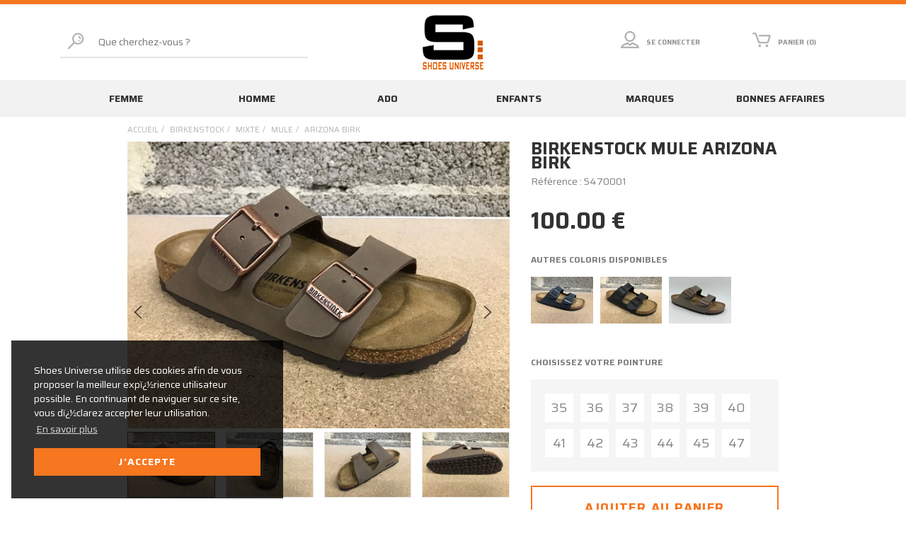

--- FILE ---
content_type: text/html; charset=utf-8
request_url: https://www.shoesuniverse.fr/fr/chaussure/birkenstock/mixte/mule/arizona_birk_/5470001.awp
body_size: 19385
content:
<!DOCTYPE html>
<!-- detail_article 12/12/2023 16:56 WEBDEV 28 28.0.459.14 --><html lang="fr" class="no-js htmlstd html5">
<head><meta http-equiv="Content-Type" content="text/html; charset=UTF-8">
<title>Birkenstock mule arizona birk  mixte</title><meta name="generator" content="WEBDEV">
<meta http-equiv="X-UA-Compatible" content="IE=edge,chrome=1">
<meta name="Description" lang="fr" content="vente %bt1 chaussures">
<meta name="keywords" lang="fr" content="chaussures, %bt1, vente">
<link href="/SOVAC_WEB/photos/ImgMenu/Css/cssFicheArticle.css" rel="stylesheet" type="text/css"><meta name="revisit-after" content="5 day">
<meta name="copyright" content="lcv multimedia">
<link rel="canonical" href="https://www.shoesuniverse.fr/fr/chaussure/birkenstock/mixte/mule/arizona_birk_/5470001.awp" />
<meta charset="utf-8">
<meta name="viewport" content="width=device-width, initial-scale=1, shrink-to-fit=no">
<meta name="LCV Multimedia" content="humans.txt">
<meta http-equiv="Cache-control" content="public" />
<meta name="p:domain_verify" content="07a48eae4319a39115d97b8dba2a3dca"/>
<meta name="google-site-verification" content="H3AbMqwqldf2OrtIEZwUQFRiP_U2vGyiRb3hLi4z_0I" />
    
<link rel="shortcut icon" href="/SOVAC_WEB/photos/ImgMenu/Images/favicon.ico" type="image/x-icon" />

<link rel="stylesheet" href="/SOVAC_WEB/photos/ImgMenu/Css/icons/webfont.css">
<link rel="stylesheet" href="/SOVAC_WEB/photos/ImgMenu/Css/styles/bootstrap-grid.min.css">
<link href="https://fonts.googleapis.com/css?family=Saira:400,700&display=swap" rel="stylesheet">
<link rel="stylesheet" href="/SOVAC_WEB/photos/ImgMenu/Css/cssCommon.css?v=0.16">

<script src="/SOVAC_WEB/photos/ImgMenu/Css/js/jquery-3.4.1.min.js"></script>
<script src="/SOVAC_WEB/photos/ImgMenu/Css/js/feather.min.js"></script>
<script src="/SOVAC_WEB/photos/ImgMenu/Css/js/main.js"></script>

<link rel="stylesheet" type="text/css" href="https://cdn.jsdelivr.net/npm/cookieconsent@3/build/cookieconsent.min.css" />
<script src="https://cdn.jsdelivr.net/npm/cookieconsent@3/build/cookieconsent.min.js" data-cfasync="false"></script>
<script>
window.addEventListener("load", function(){
window.cookieconsent.initialise({
  "palette": {
    "popup": {
      "background": "rgba(0,0,0, .8)"
    },
    "button": {
      "background": "#f77620",
      "text": "#ffffff"
    }
  },
  "position": "bottom-left",
  "content": {
    "message": "Shoes Universe utilise des cookies afin de vous proposer la meilleur expï¿½rience utilisateur possible. En continuant de naviguer sur ce site, vous dï¿½clarez accepter leur utilisation.",
    "dismiss": "J'accepte",
    "link": "En savoir plus",
    "href": "https://www.shoesuniverse.fr/fr/informations/cgv.awp"
  }
})});
</script>

<!-- Global site tag (gtag.js) - Google Analytics -->
<script async="" src="https://www.googletagmanager.com/gtag/js?id=UA-13240503-37"></script>
<script>
    window.dataLayer = window.dataLayer || [];

    function gtag() {
        dataLayer.push(arguments);
    }
    gtag('js', new Date());

    gtag('config', 'UA-13240503-37');
</script>

<!-- Global site tag (gtag.js) - Google Analytics -->
<script async src="https://www.googletagmanager.com/gtag/js?id=UA-177539513-1"></script>
<script>
  window.dataLayer = window.dataLayer || [];
  function gtag(){dataLayer.push(arguments);}
  gtag('js', new Date());

  gtag('config', 'UA-177539513-1');
</script>

<!-- Google Tag Manager -->
<script>(function(w,d,s,l,i){w[l]=w[l]||[];w[l].push({'gtm.start':
new Date().getTime(),event:'gtm.js'});var f=d.getElementsByTagName(s)[0],
j=d.createElement(s),dl=l!='dataLayer'?'&l='+l:'';j.async=true;j.src=
'https://www.googletagmanager.com/gtm.js?id='+i+dl;f.parentNode.insertBefore(j,f);
})(window,document,'script','dataLayer','GTM-PLMP86JJ');</script>
<!-- End Google Tag Manager -->
 
<!-- Google Tag Manager (noscript) -->
<noscript><iframe src="https://www.googletagmanager.com/ns.html?id=GTM-PLMP86JJ"
height="0" width="0" style="display:none;visibility:hidden"></iframe></noscript>
<!-- End Google Tag Manager (noscript) -->
  
  










<link rel="stylesheet" href="/SOVAC_WEB/photos/ImgMenu/Css/styles/flexslider.css">
<script src="/SOVAC_WEB/photos/ImgMenu/Css/js/flexslider.min.js"></script>

<script>
  $(document).ready(function(){

    $('.flexslider').flexslider({
      animation: "fade",
      slideshow: false,
      controlNav: "thumbnails",
      customDirectionNav: $(".flex-navigation a")
    });

  });
</script>

<link rel="stylesheet" href="/SOVAC_WEB/photos/ImgMenu/Css/styles/jquery.fancybox.min.css">
<script src="/SOVAC_WEB/photos/ImgMenu/Css/js/jquery.fancybox.min.js"></script>

<script>
  $(document).ready(function(){  
    $("[data-fancybox]").fancybox({
      loop: true,
       infobar: false,
       protect: true,
       buttons: [       
          "close"
        ],
    });
  });
</script>

<style type="text/css">.wblien,.wblienHorsZTR {border:0;background:transparent;padding:0;text-align:center;box-shadow:none;_line-height:normal;-webkit-box-decoration-break: clone;box-decoration-break: clone; color:#ededed;}.wblienHorsZTR {border:0 !important;background:transparent !important;outline-width:0 !important;} .wblienHorsZTR:not([class^=l-]) {box-shadow: none !important;}a:active{}a:visited{}*::-moz-selection{color:#FFFFFF;background-color:#000080;}::selection{color:#FFFFFF;background-color:#000080;}</style><link rel="stylesheet" type="text/css" href="../../../../../res/standard.css?10001662d7230">
<link rel="stylesheet" type="text/css" href="../../../../../res/static.css?10002351eb306">
<link rel="stylesheet" type="text/css" href="../../../../../Tendance3AeroDark.css?10000b39c871b">
<link rel="stylesheet" type="text/css" href="../../../../../palette-AeroDark.css?100008110ecd1">
<link rel="stylesheet" type="text/css" href="../../../../../detail_article_style.css?100009ba1e97a">
<style type="text/css">
body{ position:relative;line-height:normal;height:100%;width:100%;margin:0; color:#fcfcfc;} body{}html,body {position:relative;}#page{position:relative;}html, form {height:100%;}.wbplanche{background-repeat:repeat;background-position:0% 0%;background-attachment:scroll;background-size:auto auto;background-origin:padding-box;}.wbplancheLibInc{_font-size:1px;}</style><style id="wbStyleAncrageIE11" type="text/css">/*<!--*/ @media all and (-ms-high-contrast:none) { *::-ms-backdrop, #page, tr[style*='height: 100%']>td>*[style*='height: 100%'] { height:auto !important; } }  /* IE11 -->*/</style><style type="text/css" class="wbAndrageIEChargement1erAffichage">html.js body {opacity:0;} html.js body:not(*:root){opacity:1;} @media screen { @media (min-width: 0px) {html.js body{opacity:1;}} }</style><script src="../../../../../res/modernizr-2.5.3.js"></script></head><body onload=";clWDUtil.pfGetTraitement('DETAIL_ARTICLE',15,void 0)(event); " onunload="clWDUtil.pfGetTraitement('DETAIL_ARTICLE',16,'_COM')(event); "><form name="DETAIL_ARTICLE" action="5470001.awp" target="_self" method="post"><div class="h-0"><input type="hidden" name="WD_JSON_PROPRIETE_" value="{&quot;m_oProprietesSecurisees&quot;:{}}"/><input type="hidden" name="WD_BUTTON_CLICK_" value=""><input type="hidden" name="WD_ACTION_" value=""></div><table style="width:100.00%;height:100.00%"><tr style="height:100.00%"><td style="width:100.00%"><div  id="page" class="clearfix pos1"><table style="position:relative;width:100%;height:100%;"><tr style="height:100%"><td><table style="width:100.00%;height:100.00%"><tr style="height:100.00%"><td style="width:100.00%"><table style=" width:100%; height:100%;"><tr><td style="height:100%;" id="M1" class="valignmiddle"><div id="loading">
  <div>
  	<div class="spinner"></div>
    <div data-icon="&#xe011;" class="icon"></div>
    <p>Veuillez patienter...</p>      
  </div>
</div>

<header>

	<div class="container">
		<div class="row">

			<div class="col-3 col-md-4 d-flex d-lg-none order-1">
				<button type="button" class="nav-toggle"><div data-icon="&#xe020;" class="icon"></div><p>Menu</p></button>
			</div>			

			<div class="col-3 col-md-4 col-lg-4 order-2 order-lg-2">
				<a class="logo" href="https://www.shoesuniverse.fr">
		          <h1>
		            <img src="/SOVAC_WEB/photos/ImgMenu/images//common/shoes-universe-logo.png" alt="Shoes Universe">
		          </h1>
		        </a>	
			</div>

			<div class="col-6 col-md-4 col-lg-4 order-3 order-lg-3">
				<div class="menu">
					<div class="account">
						

						<a href="/fr/achats/login.awp" data-toggle="modal" data-target="modal-login">
							<div data-icon="&#xe056;" class="icon"></div>
							<p>Se connecter</p>
						</a>

						<div class="modal" id="modal-login">
							<div class="modal-overlay"></div>
							<div class="modal-content">
								<div class="modal-header">
									<h2>Connexion</h2>
									<span class="close"><div data-icon="9" class="icon"></div></span>      
								</div>
								<div class="modal-body">
									<div class="field">
										<label for="log_emailclient">Email</label>
										<input type="text" name="log_emailclient" id="log_emailclient">
									</div>
									<div class="field">
										<label for="log_mdpclient">Mot de passe</label>
										<input type="password" name="log_mdpclient" maxlength="12" onkeypress="if (event.keyCode == 13) {ValideLog(); event.preventDefault();}" id="log_mdpclient">
									</div>
									<button type="button" class="btn primary" onclick="ValideLog();">Se connecter</button>
									<a href="https://www.shoesuniverse.fr/fr/achats/nouveauclient.awp" class="btn secondary">Créer un compte</a>
									<a href="/fr/achats/login.awp" class="btn txt fw">Mot de passe oublié ?</a> 
								</div>    
							</div>
						</div>

													
					</div>
					<div class="cart">
						
						<a>
							<div data-icon="Q" class="icon"></div>
							<p>Panier (0)</p>
						</a>
						
					</div>
				</div>
			</div>

			<div class="col-12 col-md-12 col-lg-4 order-4 order-lg-1">
				<div class="search-bar">
					<button type="button" onclick="RechOk()"><div data-icon="&#xe041;" class="icon"></div></button>
					<input type="text" id="zoneRech" onkeypress="if (event.keyCode == 13) {RechOk(); event.preventDefault();}" placeholder="Que cherchez-vous ?">		            
				</div>
			</div>
			
		</div>
	</div>	

</header>

<nav>
  <div class="container">
    <div class="row">
      <div class="col">
        <div class="nav-container">

          
          <div class="nav-item Femme">
            <div class="nav-title">
              <a class="link" href="https://www.shoesuniverse.fr/fr/chaussure/femme.awp">Femme</a><a class="toggle"><div data-icon="T" class="icon"></div></a>
            </div>
            <div class="sub-nav">
              
              <ul>
                <li class="sub-nav-title">Familles</li>
                <li ><a href="https://www.shoesuniverse.fr/fr/chaussure/femme/baby.awp">Baby</a></li><li ><a href="https://www.shoesuniverse.fr/fr/chaussure/femme/ballerine.awp">Ballerine</a></li><li ><a href="https://www.shoesuniverse.fr/fr/chaussure/femme/basket.awp">Basket</a></li><li ><a href="https://www.shoesuniverse.fr/fr/chaussure/femme/basket_montante.awp">Basket Montante</a></li><li ><a href="https://www.shoesuniverse.fr/fr/chaussure/femme/basket_scratch.awp">Basket Scratch</a></li><li ><a href="https://www.shoesuniverse.fr/fr/chaussure/femme/botte.awp">Botte</a></li><li ><a href="https://www.shoesuniverse.fr/fr/chaussure/femme/botillon.awp">Bottillon</a></li><li ><a href="https://www.shoesuniverse.fr/fr/chaussure/femme/bottines.awp">Bottines</a></li><li ><a href="https://www.shoesuniverse.fr/fr/chaussure/femme/boots.awp">Boots</a></li><li ><a href="https://www.shoesuniverse.fr/fr/chaussure/femme/chaussure_basse.awp">Chaussure Basse</a></li><li ><a href="https://www.shoesuniverse.fr/fr/chaussure/femme/claquette.awp">Claquette</a></li><li ><a href="https://www.shoesuniverse.fr/fr/chaussure/femme/compense.awp">Compense</a></li><li ><a href="https://www.shoesuniverse.fr/fr/chaussure/femme/compense_corde.awp">Compensé corde</a></li><li ><a href="https://www.shoesuniverse.fr/fr/chaussure/femme/derby.awp">Derby</a></li><li ><a href="https://www.shoesuniverse.fr/fr/chaussure/femme/entre/doigts.awp">Entre-doigts</a></li><li ><a href="https://www.shoesuniverse.fr/fr/chaussure/femme/espadrille.awp">Espadrille</a></li><li ><a href="https://www.shoesuniverse.fr/fr/chaussure/femme/escarpin.awp">Escarpin</a></li><li ><a href="https://www.shoesuniverse.fr/fr/chaussure/femme/haut_lacet.awp">Haut Lacet</a></li>                
              </ul>
              
              <ul>
                <li class="sub-nav-title"></li>
                <li ><a href="https://www.shoesuniverse.fr/fr/chaussure/femme/lacet.awp">Lacet</a></li><li ><a href="https://www.shoesuniverse.fr/fr/chaussure/femme/lacet_confort.awp">Lacet confort</a></li><li ><a href="https://www.shoesuniverse.fr/fr/chaussure/femme/lacet_espadrille.awp">Lacet espadrille</a></li><li ><a href="https://www.shoesuniverse.fr/fr/chaussure/femme/lacet_montant.awp">Lacet montant</a></li><li ><a href="https://www.shoesuniverse.fr/fr/chaussure/femme/lacets.awp">Lacets</a></li><li ><a href="https://www.shoesuniverse.fr/fr/chaussure/femme/mocassin.awp">Mocassin</a></li><li ><a href="https://www.shoesuniverse.fr/fr/chaussure/femme/mule.awp">Mule</a></li><li ><a href="https://www.shoesuniverse.fr/fr/chaussure/femme/passe_pouce.awp">Passe Pouce</a></li><li ><a href="https://www.shoesuniverse.fr/fr/chaussure/femme/pantouffles.awp">Pantouffles</a></li><li ><a href="https://www.shoesuniverse.fr/fr/chaussure/femme/sabot.awp">Sabot</a></li><li ><a href="https://www.shoesuniverse.fr/fr/chaussure/femme/sac.awp">Sac</a></li><li ><a href="https://www.shoesuniverse.fr/fr/chaussure/femme/sandale.awp">Sandale</a></li><li ><a href="https://www.shoesuniverse.fr/fr/chaussure/femme/sandale_compensee.awp">Sandale Compensee</a></li><li ><a href="https://www.shoesuniverse.fr/fr/chaussure/femme/sandale_compensee.awp">Sandale Compensée</a></li><li ><a href="https://www.shoesuniverse.fr/fr/chaussure/femme/sandale_fermee.awp">Sandale Fermee</a></li><li ><a href="https://www.shoesuniverse.fr/fr/chaussure/femme/sandale_talon.awp">Sandale talon</a></li><li ><a href="https://www.shoesuniverse.fr/fr/chaussure/femme/sandale_scratch.awp">Sandale scratch</a></li><li ><a href="https://www.shoesuniverse.fr/fr/chaussure/femme/scratch.awp">Scratch</a></li><li ><a href="https://www.shoesuniverse.fr/fr/chaussure/femme/sneakers.awp">Sneakers</a></li><li ><a href="https://www.shoesuniverse.fr/fr/chaussure/femme/sneakers_compense.awp">Sneakers compense</a></li><li ><a href="https://www.shoesuniverse.fr/fr/chaussure/femme/talon.awp">Talon</a></li><li ><a href="https://www.shoesuniverse.fr/fr/chaussure/femme/tennis.awp">Tennis</a></li><li ><a href="https://www.shoesuniverse.fr/fr/chaussure/femme/tennis_lacet.awp">Tennis Lacet</a></li><li ><a href="https://www.shoesuniverse.fr/fr/chaussure/femme/tennis_montante.awp">Tennis Montante</a></li><li ><a href="https://www.shoesuniverse.fr/fr/chaussure/femme/tennis_scratch.awp">Tennis Scratch</a></li><li ><a href="https://www.shoesuniverse.fr/fr/chaussure/femme/tennis_toile.awp">Tennis Toile</a></li><li ><a href="https://www.shoesuniverse.fr/fr/chaussure/femme/tennis_platform.awp">Tennis Platform</a></li><li ><a href="https://www.shoesuniverse.fr/fr/chaussure/femme/tong.awp">Tong</a></li>                
              </ul>
              
              <ul>
                <li class="sub-nav-title">Marques</li>
                <li ><a href="https://www.shoesuniverse.fr/fr/chaussure/as_98/femme.awp">As 98</a></li><li ><a href="https://www.shoesuniverse.fr/fr/chaussure/ash/femme.awp">Ash</a></li><li ><a href="https://www.shoesuniverse.fr/fr/chaussure/alex_max/femme.awp">Alex Max</a></li><li ><a href="https://www.shoesuniverse.fr/fr/chaussure/alfa/femme.awp">Alfa</a></li><li ><a href="https://www.shoesuniverse.fr/fr/chaussure/alma_en_pena/femme.awp">Alma En Pena</a></li><li ><a href="https://www.shoesuniverse.fr/fr/chaussure/alpe/femme.awp">Alpe</a></li><li ><a href="https://www.shoesuniverse.fr/fr/chaussure/angel_alarcon/femme.awp">Angel Alarcon</a></li><li ><a href="https://www.shoesuniverse.fr/fr/chaussure/another_trend/femme.awp">Another Trend</a></li><li ><a href="https://www.shoesuniverse.fr/fr/chaussure/anyssa/femme.awp">Anyssa</a></li><li ><a href="https://www.shoesuniverse.fr/fr/chaussure/armistice/femme.awp">Armistice</a></li><li ><a href="https://www.shoesuniverse.fr/fr/chaussure/back_70/femme.awp">Back 70</a></li><li ><a href="https://www.shoesuniverse.fr/fr/chaussure/bagatt/femme.awp">Bagatt</a></li><li ><a href="https://www.shoesuniverse.fr/fr/chaussure/birkenstock/femme.awp">Birkenstock</a></li><li ><a href="https://www.shoesuniverse.fr/fr/chaussure/bottega_artigiana/femme.awp">Bottega Artigiana</a></li><li ><a href="https://www.shoesuniverse.fr/fr/chaussure/bronx/femme.awp">Bronx</a></li><li ><a href="https://www.shoesuniverse.fr/fr/chaussure/buffalo/femme.awp">Buffalo</a></li><li ><a href="https://www.shoesuniverse.fr/fr/chaussure/camper/femme.awp">Camper</a></li><li ><a href="https://www.shoesuniverse.fr/fr/chaussure/carla_tortosa/femme.awp">Carla Tortosa</a></li><li ><a href="https://www.shoesuniverse.fr/fr/chaussure/carrera/femme.awp">Carrera</a></li><li ><a href="https://www.shoesuniverse.fr/fr/chaussure/cetti/femme.awp">Cetti</a></li><li ><a href="https://www.shoesuniverse.fr/fr/chaussure/chattawak/femme.awp">Chattawak</a></li><li ><a href="https://www.shoesuniverse.fr/fr/chaussure/clarks/femme.awp">Clarks</a></li><li ><a href="https://www.shoesuniverse.fr/fr/chaussure/coco_abricot/femme.awp">Coco Abricot</a></li><li ><a href="https://www.shoesuniverse.fr/fr/chaussure/concept/femme.awp">Concept</a></li><li ><a href="https://www.shoesuniverse.fr/fr/chaussure/converse/femme.awp">Converse</a></li><li ><a href="https://www.shoesuniverse.fr/fr/chaussure/cor_by_andy/femme.awp">Cor By Andy</a></li><li ><a href="https://www.shoesuniverse.fr/fr/chaussure/crocs/femme.awp">Crocs</a></li><li ><a href="https://www.shoesuniverse.fr/fr/chaussure/dorking/femme.awp">Dorking</a></li><li ><a href="https://www.shoesuniverse.fr/fr/chaussure/dr_martens/femme.awp">Dr Martens</a></li><li ><a href="https://www.shoesuniverse.fr/fr/chaussure/emanuele_crasto/femme.awp">Emanuele Crasto</a></li><li ><a href="https://www.shoesuniverse.fr/fr/chaussure/emma_shoes/femme.awp">Emma Shoes</a></li><li ><a href="https://www.shoesuniverse.fr/fr/chaussure/ette/femme.awp">Ette</a></li><li ><a href="https://www.shoesuniverse.fr/fr/chaussure/eva_frutos/femme.awp">Eva Frutos</a></li><li ><a href="https://www.shoesuniverse.fr/fr/chaussure/fee_celeste/femme.awp">Fee Celeste</a></li><li ><a href="https://www.shoesuniverse.fr/fr/chaussure/fiorina/femme.awp">Fiorina</a></li><li ><a href="https://www.shoesuniverse.fr/fr/chaussure/folies/femme.awp">Folies</a></li><li ><a href="https://www.shoesuniverse.fr/fr/chaussure/fru.it/femme.awp">Fru.it</a></li><li ><a href="https://www.shoesuniverse.fr/fr/chaussure/gaimo/femme.awp">Gaimo</a></li><li ><a href="https://www.shoesuniverse.fr/fr/chaussure/geox/femme.awp">Geox</a></li><li ><a href="https://www.shoesuniverse.fr/fr/chaussure/gianni_crasto/femme.awp">Gianni Crasto</a></li><li ><a href="https://www.shoesuniverse.fr/fr/chaussure/gioseppo/femme.awp">Gioseppo</a></li><li ><a href="https://www.shoesuniverse.fr/fr/chaussure/goodstep/femme.awp">Goodstep</a></li><li ><a href="https://www.shoesuniverse.fr/fr/chaussure/iam/femme.awp">Iam</a></li><li ><a href="https://www.shoesuniverse.fr/fr/chaussure/ilse_jacobsen/femme.awp">Ilse Jacobsen</a></li><li ><a href="https://www.shoesuniverse.fr/fr/chaussure/inuovo/femme.awp">Inuovo</a></li><li ><a href="https://www.shoesuniverse.fr/fr/chaussure/isotoner/femme.awp">Isotoner</a></li><li ><a href="https://www.shoesuniverse.fr/fr/chaussure/hirica/femme.awp">Hirica</a></li><li ><a href="https://www.shoesuniverse.fr/fr/chaussure/ho_my_sandals/femme.awp">Ho My Sandals</a></li><li ><a href="https://www.shoesuniverse.fr/fr/chaussure/hoff/femme.awp">Hoff</a></li><li ><a href="https://www.shoesuniverse.fr/fr/chaussure/k.daques/femme.awp">K.Daques</a></li><li ><a href="https://www.shoesuniverse.fr/fr/chaussure/kanna/femme.awp">Kanna</a></li><li ><a href="https://www.shoesuniverse.fr/fr/chaussure/karyoka/femme.awp">Karyoka</a></li><li ><a href="https://www.shoesuniverse.fr/fr/chaussure/kaola/femme.awp">Kaola</a></li><li ><a href="https://www.shoesuniverse.fr/fr/chaussure/karston/femme.awp">Karston</a></li><li ><a href="https://www.shoesuniverse.fr/fr/chaussure/kdopa/femme.awp">Kdopa</a></li><li ><a href="https://www.shoesuniverse.fr/fr/chaussure/keys/femme.awp">Keys</a></li><li ><a href="https://www.shoesuniverse.fr/fr/chaussure/k.mary/femme.awp">K.Mary</a></li><li ><a href="https://www.shoesuniverse.fr/fr/chaussure/kickers_street/femme.awp">Kickers Street</a></li><li ><a href="https://www.shoesuniverse.fr/fr/chaussure/latelier_tropezien/femme.awp">LAtelier Tropezien</a></li><li ><a href="https://www.shoesuniverse.fr/fr/chaussure/la_pantoufle_du_berry/femme.awp">La Pantoufle du Berry</a></li><li ><a href="https://www.shoesuniverse.fr/fr/chaussure/le_coq_sportif/femme.awp">Le Coq Sportif</a></li>                
              </ul>
              
              <ul>
                <li class="sub-nav-title"></li>
                <li ><a href="https://www.shoesuniverse.fr/fr/chaussure/les_filles_du_sud/femme.awp">Les filles du sud</a></li><li ><a href="https://www.shoesuniverse.fr/fr/chaussure/les_petites_bombes/femme.awp">Les petites bombes</a></li><li ><a href="https://www.shoesuniverse.fr/fr/chaussure/les_sachoussettes/femme.awp">Les Sachoussettes</a></li><li ><a href="https://www.shoesuniverse.fr/fr/chaussure/les_tropeziennes/femme.awp">Les tropeziennes</a></li><li ><a href="https://www.shoesuniverse.fr/fr/chaussure/lune_et_l'autre/femme.awp">Lune et l'autre</a></li><li ><a href="https://www.shoesuniverse.fr/fr/chaussure/madory/femme.awp">Madory</a></li><li ><a href="https://www.shoesuniverse.fr/fr/chaussure/maison_de_lespadrille/femme.awp">Maison de lespardille</a></li><li ><a href="https://www.shoesuniverse.fr/fr/chaussure/mamzelle/femme.awp">Mamzelle</a></li><li ><a href="https://www.shoesuniverse.fr/fr/chaussure/marco/femme.awp">Marco</a></li><li ><a href="https://www.shoesuniverse.fr/fr/chaussure/maroli/femme.awp">Maroli</a></li><li ><a href="https://www.shoesuniverse.fr/fr/chaussure/menport/femme.awp">Menport</a></li><li ><a href="https://www.shoesuniverse.fr/fr/chaussure/mephisto/femme.awp">Mephisto</a></li><li ><a href="https://www.shoesuniverse.fr/fr/chaussure/metamorfose/femme.awp">Metamorfose</a></li><li ><a href="https://www.shoesuniverse.fr/fr/chaussure/metisse/femme.awp">Metisse</a></li><li ><a href="https://www.shoesuniverse.fr/fr/chaussure/millienials/femme.awp">Millienials</a></li><li ><a href="https://www.shoesuniverse.fr/fr/chaussure/misstyl/femme.awp">Misstyl</a></li><li ><a href="https://www.shoesuniverse.fr/fr/chaussure/mjus/femme.awp">Mjus</a></li><li ><a href="https://www.shoesuniverse.fr/fr/chaussure/mkd/femme.awp">Mkd</a></li><li ><a href="https://www.shoesuniverse.fr/fr/chaussure/muratti/femme.awp">Muratti</a></li><li ><a href="https://www.shoesuniverse.fr/fr/chaussure/myma/femme.awp">Myma</a></li><li ><a href="https://www.shoesuniverse.fr/fr/chaussure/nero_giardini/femme.awp">Nero Giardini</a></li><li ><a href="https://www.shoesuniverse.fr/fr/chaussure/new_balance/femme.awp">New Balance</a></li><li ><a href="https://www.shoesuniverse.fr/fr/chaussure/no_name/femme.awp">No Name</a></li><li ><a href="https://www.shoesuniverse.fr/fr/chaussure/only/femme.awp">Only</a></li><li ><a href="https://www.shoesuniverse.fr/fr/chaussure/palladium/femme.awp">Palladium</a></li><li ><a href="https://www.shoesuniverse.fr/fr/chaussure/paoyama/femme.awp">Paoyama</a></li><li ><a href="https://www.shoesuniverse.fr/fr/chaussure/pataugas/femme.awp">Pataugas</a></li><li ><a href="https://www.shoesuniverse.fr/fr/chaussure/patricia_miller/femme.awp">Patricia Miller</a></li><li ><a href="https://www.shoesuniverse.fr/fr/chaussure/pedro_torres/femme.awp">Pedro Torres</a></li><li ><a href="https://www.shoesuniverse.fr/fr/chaussure/pepe_jeans/femme.awp">Pepe Jeans</a></li><li ><a href="https://www.shoesuniverse.fr/fr/chaussure/pikolinos/femme.awp">Pikolinos</a></li><li ><a href="https://www.shoesuniverse.fr/fr/chaussure/plakton/femme.awp">Plakton</a></li><li ><a href="https://www.shoesuniverse.fr/fr/chaussure/popa/femme.awp">Popa</a></li><li ><a href="https://www.shoesuniverse.fr/fr/chaussure/porronet/femme.awp">Porronet</a></li><li ><a href="https://www.shoesuniverse.fr/fr/chaussure/puma/femme.awp">Puma</a></li><li ><a href="https://www.shoesuniverse.fr/fr/chaussure/remonte/femme.awp">Remonte</a></li><li ><a href="https://www.shoesuniverse.fr/fr/chaussure/regarde_le_ciel/femme.awp">Regarde Le Ciel</a></li><li ><a href="https://www.shoesuniverse.fr/fr/chaussure/reqins/femme.awp">Reqins</a></li><li ><a href="https://www.shoesuniverse.fr/fr/chaussure/rieker/femme.awp">Rieker</a></li><li ><a href="https://www.shoesuniverse.fr/fr/chaussure/rosemetal/femme.awp">Rosemetal</a></li><li ><a href="https://www.shoesuniverse.fr/fr/chaussure/scotch_and_soda/femme.awp">Scotch and Soda</a></li><li ><a href="https://www.shoesuniverse.fr/fr/chaussure/semelflex/femme.awp">Semelflex</a></li><li ><a href="https://www.shoesuniverse.fr/fr/chaussure/smr_23/femme.awp">Smr 23</a></li><li ><a href="https://www.shoesuniverse.fr/fr/chaussure/sms/femme.awp">Sms</a></li><li ><a href="https://www.shoesuniverse.fr/fr/chaussure/sp08/femme.awp">Sp08</a></li><li ><a href="https://www.shoesuniverse.fr/fr/chaussure/studio_mode/femme.awp">Studio Mode</a></li><li ><a href="https://www.shoesuniverse.fr/fr/chaussure/suave/femme.awp">Suave</a></li><li ><a href="https://www.shoesuniverse.fr/fr/chaussure/sun68/femme.awp">Sun68</a></li><li ><a href="https://www.shoesuniverse.fr/fr/chaussure/swedi/femme.awp">Swedi</a></li><li ><a href="https://www.shoesuniverse.fr/fr/chaussure/tamaris/femme.awp">Tamaris</a></li><li ><a href="https://www.shoesuniverse.fr/fr/chaussure/tbs/femme.awp">Tbs</a></li><li ><a href="https://www.shoesuniverse.fr/fr/chaussure/temps_des_cerises/femme.awp">Temps des Cerises</a></li><li ><a href="https://www.shoesuniverse.fr/fr/chaussure/timberland/femme.awp">Timberland</a></li><li ><a href="https://www.shoesuniverse.fr/fr/chaussure/tommy_hilfiger/femme.awp">Tommy Hilfiger</a></li><li ><a href="https://www.shoesuniverse.fr/fr/chaussure/ugg/femme.awp">Ugg</a></li><li ><a href="https://www.shoesuniverse.fr/fr/chaussure/unisa/femme.awp">Unisa</a></li><li ><a href="https://www.shoesuniverse.fr/fr/chaussure/vanessa_wu/femme.awp">Vanessa Wu</a></li><li ><a href="https://www.shoesuniverse.fr/fr/chaussure/vans/femme.awp">Vans</a></li><li ><a href="https://www.shoesuniverse.fr/fr/chaussure/verbenas/femme.awp">Verbenas</a></li><li ><a href="https://www.shoesuniverse.fr/fr/chaussure/victoria/femme.awp">Victoria</a></li><li ><a href="https://www.shoesuniverse.fr/fr/chaussure/we_do/femme.awp">We Do</a></li><li ><a href="https://www.shoesuniverse.fr/fr/chaussure/xapatan/femme.awp">Xapatan</a></li>                
              </ul>
              
            </div>
          </div>
          
          <div class="nav-item Homme">
            <div class="nav-title">
              <a class="link" href="https://www.shoesuniverse.fr/fr/chaussure/homme.awp">Homme</a><a class="toggle"><div data-icon="T" class="icon"></div></a>
            </div>
            <div class="sub-nav">
              
              <ul>
                <li class="sub-nav-title">Familles</li>
                <li ><a href="https://www.shoesuniverse.fr/fr/chaussure/homme/basket.awp">Basket</a></li><li ><a href="https://www.shoesuniverse.fr/fr/chaussure/homme/boots.awp">Boots</a></li><li ><a href="https://www.shoesuniverse.fr/fr/chaussure/homme/botillon.awp">Botillon</a></li><li ><a href="https://www.shoesuniverse.fr/fr/chaussure/homme/bottines.awp">Bottines</a></li><li ><a href="https://www.shoesuniverse.fr/fr/chaussure/homme/entre/doigts.awp">Entre-doigts</a></li><li ><a href="https://www.shoesuniverse.fr/fr/chaussure/homme/haut_lacet.awp">Haut Lacet</a></li><li ><a href="https://www.shoesuniverse.fr/fr/chaussure/homme/lacet_confort.awp">Lacet confort</a></li><li ><a href="https://www.shoesuniverse.fr/fr/chaussure/homme/lacet_montant.awp">Lacet Montant</a></li><li ><a href="https://www.shoesuniverse.fr/fr/chaussure/homme/lacet_sportwear.awp">Lacet sportwear</a></li><li ><a href="https://www.shoesuniverse.fr/fr/chaussure/homme/lacets.awp">Lacets</a></li><li ><a href="https://www.shoesuniverse.fr/fr/chaussure/homme/lacets_confort.awp">Lacets confort</a></li><li ><a href="https://www.shoesuniverse.fr/fr/chaussure/homme/lacets_streetwear.awp">Lacets streetwear</a></li><li ><a href="https://www.shoesuniverse.fr/fr/chaussure/homme/moc._bateaux.awp">Moc. Bateaux</a></li>                
              </ul>
              
              <ul>
                <li class="sub-nav-title"></li>
                <li ><a href="https://www.shoesuniverse.fr/fr/chaussure/homme/mocassin.awp">Mocassin</a></li><li ><a href="https://www.shoesuniverse.fr/fr/chaussure/homme/mocassin_bateaux.awp">Mocassin Bateaux</a></li><li ><a href="https://www.shoesuniverse.fr/fr/chaussure/homme/mule.awp">Mule</a></li><li ><a href="https://www.shoesuniverse.fr/fr/chaussure/homme/lacet.awp">Lacet</a></li><li ><a href="https://www.shoesuniverse.fr/fr/chaussure/homme/lacet_habille.awp">Lacet Habille</a></li><li ><a href="https://www.shoesuniverse.fr/fr/chaussure/homme/lacet_toile.awp">Lacet Toile</a></li><li ><a href="https://www.shoesuniverse.fr/fr/chaussure/homme/pantouffles.awp">Pantouffles</a></li><li ><a href="https://www.shoesuniverse.fr/fr/chaussure/homme/sandale.awp">Sandale</a></li><li ><a href="https://www.shoesuniverse.fr/fr/chaussure/homme/sandale_fermee.awp">Sandale fermee</a></li><li ><a href="https://www.shoesuniverse.fr/fr/chaussure/homme/sneakers.awp">Sneakers</a></li><li ><a href="https://www.shoesuniverse.fr/fr/chaussure/homme/tennis.awp">Tennis</a></li><li ><a href="https://www.shoesuniverse.fr/fr/chaussure/homme/tennis_lacet.awp">Tennis Lacet</a></li><li ><a href="https://www.shoesuniverse.fr/fr/chaussure/homme/tennis_scratch.awp">Tennis Scratch</a></li><li ><a href="https://www.shoesuniverse.fr/fr/chaussure/homme/tong.awp">Tong</a></li>                
              </ul>
              
              <ul>
                <li class="sub-nav-title">Marques</li>
                <li ><a href="https://www.shoesuniverse.fr/fr/chaussure/alessandro/homme.awp">Alessandro</a></li><li ><a href="https://www.shoesuniverse.fr/fr/chaussure/armistice/homme.awp">Armistice</a></li><li ><a href="https://www.shoesuniverse.fr/fr/chaussure/base_london/homme.awp">Base London</a></li><li ><a href="https://www.shoesuniverse.fr/fr/chaussure/birkenstock/homme.awp">Birkenstock</a></li><li ><a href="https://www.shoesuniverse.fr/fr/chaussure/bugatti/homme.awp">Bugatti</a></li><li ><a href="https://www.shoesuniverse.fr/fr/chaussure/bullboxer/homme.awp">Bullboxer</a></li><li ><a href="https://www.shoesuniverse.fr/fr/chaussure/carrera/homme.awp">Carrera</a></li><li ><a href="https://www.shoesuniverse.fr/fr/chaussure/cetti/homme.awp">Cetti</a></li><li ><a href="https://www.shoesuniverse.fr/fr/chaussure/clarks/homme.awp">Clarks</a></li><li ><a href="https://www.shoesuniverse.fr/fr/chaussure/colmar/homme.awp">Colmar</a></li><li ><a href="https://www.shoesuniverse.fr/fr/chaussure/converse/homme.awp">Converse</a></li><li ><a href="https://www.shoesuniverse.fr/fr/chaussure/cours_mirabeau/homme.awp">Cours Mirabeau</a></li><li ><a href="https://www.shoesuniverse.fr/fr/chaussure/dockers/homme.awp">Dockers</a></li><li ><a href="https://www.shoesuniverse.fr/fr/chaussure/dude/homme.awp">Dude</a></li><li ><a href="https://www.shoesuniverse.fr/fr/chaussure/faguo/homme.awp">Faguo</a></li><li ><a href="https://www.shoesuniverse.fr/fr/chaussure/fluchos/homme.awp">Fluchos</a></li><li ><a href="https://www.shoesuniverse.fr/fr/chaussure/geox/homme.awp">Geox</a></li><li ><a href="https://www.shoesuniverse.fr/fr/chaussure/hoff/homme.awp">Hoff</a></li><li ><a href="https://www.shoesuniverse.fr/fr/chaussure/jack_and_jones/homme.awp">Jack and Jones</a></li><li ><a href="https://www.shoesuniverse.fr/fr/chaussure/kdopa/homme.awp">Kdopa</a></li><li ><a href="https://www.shoesuniverse.fr/fr/chaussure/kebo/homme.awp">Kebo</a></li><li ><a href="https://www.shoesuniverse.fr/fr/chaussure/kickers_street/homme.awp">Kickers Street</a></li><li ><a href="https://www.shoesuniverse.fr/fr/chaussure/la_pantoufle_du_berry/homme.awp">La Pantoufle du Berry</a></li><li ><a href="https://www.shoesuniverse.fr/fr/chaussure/le_coq_sportif/homme.awp">Le Coq Sportif</a></li>                
              </ul>
              
              <ul>
                <li class="sub-nav-title"></li>
                <li ><a href="https://www.shoesuniverse.fr/fr/chaussure/les_sachoussettes/homme.awp">Les Sachoussettes</a></li><li ><a href="https://www.shoesuniverse.fr/fr/chaussure/levis/homme.awp">Levis</a></li><li ><a href="https://www.shoesuniverse.fr/fr/chaussure/lloyd/homme.awp">Lloyd</a></li><li ><a href="https://www.shoesuniverse.fr/fr/chaussure/maison_de_lespadrille/homme.awp">Maison de lespardille</a></li><li ><a href="https://www.shoesuniverse.fr/fr/chaussure/mephisto/homme.awp">Mephisto</a></li><li ><a href="https://www.shoesuniverse.fr/fr/chaussure/mocs/homme.awp">Mocs</a></li><li ><a href="https://www.shoesuniverse.fr/fr/chaussure/napapijri/homme.awp">Napapijri</a></li><li ><a href="https://www.shoesuniverse.fr/fr/chaussure/new_balance/homme.awp">New Balance</a></li><li ><a href="https://www.shoesuniverse.fr/fr/chaussure/pataugas/homme.awp">Pataugas</a></li><li ><a href="https://www.shoesuniverse.fr/fr/chaussure/pepe_jeans/homme.awp">Pepe Jeans</a></li><li ><a href="https://www.shoesuniverse.fr/fr/chaussure/pikolinos/homme.awp">Pikolinos</a></li><li ><a href="https://www.shoesuniverse.fr/fr/chaussure/puma/homme.awp">Puma</a></li><li ><a href="https://www.shoesuniverse.fr/fr/chaussure/ralph_lauren/homme.awp">Ralph Lauren</a></li><li ><a href="https://www.shoesuniverse.fr/fr/chaussure/redskins/homme.awp">Redskins</a></li><li ><a href="https://www.shoesuniverse.fr/fr/chaussure/rieker/homme.awp">Rieker</a></li><li ><a href="https://www.shoesuniverse.fr/fr/chaussure/schmoove/homme.awp">Schmoove</a></li><li ><a href="https://www.shoesuniverse.fr/fr/chaussure/sebago/homme.awp">Sebago</a></li><li ><a href="https://www.shoesuniverse.fr/fr/chaussure/semelflex/homme.awp">Semelflex</a></li><li ><a href="https://www.shoesuniverse.fr/fr/chaussure/serge_blanco/homme.awp">Serge Blanco</a></li><li ><a href="https://www.shoesuniverse.fr/fr/chaussure/sun68/homme.awp">Sun68</a></li><li ><a href="https://www.shoesuniverse.fr/fr/chaussure/tbs/homme.awp">Tbs</a></li><li ><a href="https://www.shoesuniverse.fr/fr/chaussure/timberland/homme.awp">Timberland</a></li><li ><a href="https://www.shoesuniverse.fr/fr/chaussure/tommy_hilfiger/homme.awp">Tommy Hilfiger</a></li><li ><a href="https://www.shoesuniverse.fr/fr/chaussure/vans/homme.awp">Vans</a></li><li ><a href="https://www.shoesuniverse.fr/fr/chaussure/victoria/homme.awp">Victoria</a></li><li ><a href="https://www.shoesuniverse.fr/fr/chaussure/wizz/homme.awp">Wizz</a></li><li ><a href="https://www.shoesuniverse.fr/fr/chaussure/wrangler/homme.awp">Wrangler</a></li>                
              </ul>
              
            </div>
          </div>
          
          <div class="nav-item Ado">
            <div class="nav-title">
              <a class="link" href="https://www.shoesuniverse.fr/fr/chaussure/ados.awp">Ado</a><a class="toggle"><div data-icon="T" class="icon"></div></a>
            </div>
            <div class="sub-nav">
              
              <ul>
                <li class="sub-nav-title">Familles</li>
                <li ><a href="https://www.shoesuniverse.fr/fr/chaussure/ados/basket.awp">Basket</a></li><li ><a href="https://www.shoesuniverse.fr/fr/chaussure/ados/basket_montante.awp">Basket Montante</a></li><li ><a href="https://www.shoesuniverse.fr/fr/chaussure/ados/bateaux.awp">Bateaux</a></li><li ><a href="https://www.shoesuniverse.fr/fr/chaussure/ados/boots.awp">Boots</a></li><li ><a href="https://www.shoesuniverse.fr/fr/chaussure/ados/bottines.awp">Bottines</a></li><li ><a href="https://www.shoesuniverse.fr/fr/chaussure/ados/casquette.awp">Casquette</a></li><li ><a href="https://www.shoesuniverse.fr/fr/chaussure/ados/haut_lacet.awp">Haut Lacet</a></li><li ><a href="https://www.shoesuniverse.fr/fr/chaussure/ados/lacet.awp">Lacet</a></li><li ><a href="https://www.shoesuniverse.fr/fr/chaussure/ados/lacet_ville.awp">Lacet ville</a></li><li ><a href="https://www.shoesuniverse.fr/fr/chaussure/ados/lacet_sport.awp">Lacet sport</a></li><li ><a href="https://www.shoesuniverse.fr/fr/chaussure/ados/lacet_toile.awp">Lacet Toile</a></li><li ><a href="https://www.shoesuniverse.fr/fr/chaussure/ados/mocassins.awp">Mocassins</a></li><li ><a href="https://www.shoesuniverse.fr/fr/chaussure/ados/sac.awp">Sac</a></li><li ><a href="https://www.shoesuniverse.fr/fr/chaussure/ados/sport.awp">Sport</a></li><li ><a href="https://www.shoesuniverse.fr/fr/chaussure/ados/tennis.awp">Tennis</a></li><li ><a href="https://www.shoesuniverse.fr/fr/chaussure/ados/tennis_lacet.awp">Tennis Lacet</a></li><li ><a href="https://www.shoesuniverse.fr/fr/chaussure/ados/toiles.awp">Toiles</a></li>                
              </ul>
              
              <ul>
                <li class="sub-nav-title">Marques</li>
                <li ><a href="https://www.shoesuniverse.fr/fr/chaussure/armistice/ados.awp">Armistice</a></li><li ><a href="https://www.shoesuniverse.fr/fr/chaussure/converse/ados.awp">Converse</a></li><li ><a href="https://www.shoesuniverse.fr/fr/chaussure/cl11_sneakers/ados.awp">Cl11 Sneakers</a></li><li ><a href="https://www.shoesuniverse.fr/fr/chaussure/dr_martens/ados.awp">Dr Martens</a></li><li ><a href="https://www.shoesuniverse.fr/fr/chaussure/kickers/ados.awp">Kickers</a></li><li ><a href="https://www.shoesuniverse.fr/fr/chaussure/kickers_street/ados.awp">Kickers Street</a></li><li ><a href="https://www.shoesuniverse.fr/fr/chaussure/new_balance/ados.awp">New Balance</a></li><li ><a href="https://www.shoesuniverse.fr/fr/chaussure/no_name/ados.awp">No Name</a></li><li ><a href="https://www.shoesuniverse.fr/fr/chaussure/palladium/ados.awp">Palladium</a></li><li ><a href="https://www.shoesuniverse.fr/fr/chaussure/pepe_jeans/ados.awp">Pepe Jeans</a></li><li ><a href="https://www.shoesuniverse.fr/fr/chaussure/roobins/ados.awp">Roobins</a></li><li ><a href="https://www.shoesuniverse.fr/fr/chaussure/timberland/ados.awp">Timberland</a></li><li ><a href="https://www.shoesuniverse.fr/fr/chaussure/vans/ados.awp">Vans</a></li><li ><a href="https://www.shoesuniverse.fr/fr/chaussure/victoria/ados.awp">Victoria</a></li>                
              </ul>
              
            </div>
          </div>
          
          <div class="nav-item Enfants">
            <div class="nav-title">
              <a class="link" href="https://www.shoesuniverse.fr/fr/chaussure/enfants.awp">Enfants</a><a class="toggle"><div data-icon="T" class="icon"></div></a>
            </div>
            <div class="sub-nav">
              
              <ul>
                <li class="sub-nav-title">Familles</li>
                <li ><a href="https://www.shoesuniverse.fr/fr/chaussure/enfants/ballerine.awp">Ballerine</a></li><li ><a href="https://www.shoesuniverse.fr/fr/chaussure/enfants/basket.awp">Basket</a></li><li ><a href="https://www.shoesuniverse.fr/fr/chaussure/enfants/basket_montante.awp">Basket Montante</a></li><li ><a href="https://www.shoesuniverse.fr/fr/chaussure/enfants/basket_scratch.awp">Basket Scratch</a></li><li ><a href="https://www.shoesuniverse.fr/fr/chaussure/enfants/bateaux.awp">Bateaux</a></li><li ><a href="https://www.shoesuniverse.fr/fr/chaussure/enfants/boots.awp">Boots</a></li><li ><a href="https://www.shoesuniverse.fr/fr/chaussure/enfants/botte.awp">Botte</a></li><li ><a href="https://www.shoesuniverse.fr/fr/chaussure/enfants/botillon.awp">Botillon</a></li><li ><a href="https://www.shoesuniverse.fr/fr/chaussure/enfants/bottines.awp">Bottines</a></li><li ><a href="https://www.shoesuniverse.fr/fr/chaussure/enfants/haut_lacet.awp">Haut Lacet</a></li><li ><a href="https://www.shoesuniverse.fr/fr/chaussure/enfants/lacet_ville.awp">Lacet ville</a></li><li ><a href="https://www.shoesuniverse.fr/fr/chaussure/enfants/lacet_sport.awp">Lacet sport</a></li><li ><a href="https://www.shoesuniverse.fr/fr/chaussure/enfants/mocassins.awp">Mocassins</a></li><li ><a href="https://www.shoesuniverse.fr/fr/chaussure/enfants/mule.awp">Mule</a></li><li ><a href="https://www.shoesuniverse.fr/fr/chaussure/enfants/lacet.awp">Lacet</a></li><li ><a href="https://www.shoesuniverse.fr/fr/chaussure/enfants/lacet_toile.awp">Lacet Toile</a></li><li ><a href="https://www.shoesuniverse.fr/fr/chaussure/enfants/pantouffles.awp">Pantouffles</a></li>                
              </ul>
              
              <ul>
                <li class="sub-nav-title"></li>
                <li ><a href="https://www.shoesuniverse.fr/fr/chaussure/enfants/sabot.awp">Sabot</a></li><li ><a href="https://www.shoesuniverse.fr/fr/chaussure/enfants/sandale.awp">Sandale</a></li><li ><a href="https://www.shoesuniverse.fr/fr/chaussure/enfants/sandale_fermee.awp">Sandale Fermee</a></li><li ><a href="https://www.shoesuniverse.fr/fr/chaussure/enfants/sandale_scratch.awp">Sandale Scratch</a></li><li ><a href="https://www.shoesuniverse.fr/fr/chaussure/enfants/sandalette.awp">Sandalette</a></li><li ><a href="https://www.shoesuniverse.fr/fr/chaussure/enfants/sport.awp">Sport</a></li><li ><a href="https://www.shoesuniverse.fr/fr/chaussure/enfants/tennis_lacet.awp">Tennis Lacet</a></li><li ><a href="https://www.shoesuniverse.fr/fr/chaussure/enfants/tennis.awp">Tennis</a></li><li ><a href="https://www.shoesuniverse.fr/fr/chaussure/enfants/tennis_scratch.awp">Tennis Scratch</a></li><li ><a href="https://www.shoesuniverse.fr/fr/chaussure/enfants/toiles.awp">Toiles</a></li><li ><a href="https://www.shoesuniverse.fr/fr/chaussure/enfants/scratch.awp">Scratch</a></li><li ><a href="https://www.shoesuniverse.fr/fr/chaussure/enfants/scratch_montant.awp">Scratch Montant</a></li><li ><a href="https://www.shoesuniverse.fr/fr/chaussure/enfants/sneakers.awp">Sneakers</a></li>                
              </ul>
              
              <ul>
                <li class="sub-nav-title">Marques</li>
                <li ><a href="https://www.shoesuniverse.fr/fr/chaussure/acebos/enfants.awp">Acebos</a></li><li ><a href="https://www.shoesuniverse.fr/fr/chaussure/adolie/enfants.awp">Adolie</a></li><li ><a href="https://www.shoesuniverse.fr/fr/chaussure/aster/enfants.awp">Aster</a></li><li ><a href="https://www.shoesuniverse.fr/fr/chaussure/babybotte.awp">Babybotte</a></li><li ><a href="https://www.shoesuniverse.fr/fr/chaussure/bellamy/enfants.awp">Bellamy</a></li><li ><a href="https://www.shoesuniverse.fr/fr/chaussure/birkenstock/enfants.awp">Birkenstock</a></li><li ><a href="https://www.shoesuniverse.fr/fr/chaussure/bopy/enfants.awp">Bopy</a></li><li ><a href="https://www.shoesuniverse.fr/fr/chaussure/carrera/enfants.awp">Carrera</a></li><li ><a href="https://www.shoesuniverse.fr/fr/chaussure/converse/enfants.awp">Converse</a></li><li ><a href="https://www.shoesuniverse.fr/fr/chaussure/crocs/enfants.awp">Crocs</a></li><li ><a href="https://www.shoesuniverse.fr/fr/chaussure/geox_enfant/enfants.awp">Geox Enfant</a></li>                
              </ul>
              
              <ul>
                <li class="sub-nav-title"></li>
                <li ><a href="https://www.shoesuniverse.fr/fr/chaussure/kickers/enfants.awp">Kickers</a></li><li ><a href="https://www.shoesuniverse.fr/fr/chaussure/le_coq_sportif/enfants.awp">Le Coq Sportif</a></li><li ><a href="https://www.shoesuniverse.fr/fr/chaussure/latelier_tropezien/enfants.awp">LAtelier Tropezien</a></li><li ><a href="https://www.shoesuniverse.fr/fr/chaussure/les_tropeziennes/enfants.awp">Les tropeziennes</a></li><li ><a href="https://www.shoesuniverse.fr/fr/chaussure/naturino/enfants.awp">Naturino</a></li><li ><a href="https://www.shoesuniverse.fr/fr/chaussure/new_balance/enfants.awp">New Balance</a></li><li ><a href="https://www.shoesuniverse.fr/fr/chaussure/palladium_kids/enfants.awp">Palladium Kids</a></li><li ><a href="https://www.shoesuniverse.fr/fr/chaussure/plakton/enfants.awp">Plakton</a></li><li ><a href="https://www.shoesuniverse.fr/fr/chaussure/pom_d_api/enfants.awp">Pom D Api</a></li><li ><a href="https://www.shoesuniverse.fr/fr/chaussure/reqins/enfants.awp">Reqins</a></li><li ><a href="https://www.shoesuniverse.fr/fr/chaussure/robeez/enfants.awp">Robeez</a></li><li ><a href="https://www.shoesuniverse.fr/fr/chaussure/shoopom/enfants.awp">Shoopom</a></li><li ><a href="https://www.shoesuniverse.fr/fr/chaussure/timberland/enfants.awp">Timberland</a></li><li ><a href="https://www.shoesuniverse.fr/fr/chaussure/ugg/enfants.awp">Ugg</a></li><li ><a href="https://www.shoesuniverse.fr/fr/chaussure/vans/enfants.awp">Vans</a></li><li ><a href="https://www.shoesuniverse.fr/fr/chaussure/victoria/enfants.awp">Victoria</a></li>                
              </ul>
              
            </div>
          </div>
          
          <div class="nav-item Marques">
            <div class="nav-title">
              <a class="link" href="https://www.shoesuniverse.fr/fr/informations/marques.awp">Marques</a><a class="toggle"><div data-icon="T" class="icon"></div></a>
            </div>
            <div class="sub-nav">
              
              <ul>
                <li class="sub-nav-title">Toutes nos marques</li>
                <li class="subtitle">A</li><li ><a href="https://www.shoesuniverse.fr/fr/chaussure/acebos.awp">Acebos</a></li><li ><a href="https://www.shoesuniverse.fr/fr/chaussure/adolie.awp">Adolie</a></li><li ><a href="https://www.shoesuniverse.fr/fr/chaussure/as_98.awp">As 98</a></li><li ><a href="https://www.shoesuniverse.fr/fr/chaussure/alessandro.awp">Alessandro</a></li><li ><a href="https://www.shoesuniverse.fr/fr/chaussure/alex_max.awp">Alex Max</a></li><li ><a href="https://www.shoesuniverse.fr/fr/chaussure/alfa.awp">Alfa</a></li><li ><a href="https://www.shoesuniverse.fr/fr/chaussure/alma_en_pena.awp">Alma En Pena</a></li><li ><a href="https://www.shoesuniverse.fr/fr/chaussure/alpe.awp">Alpe</a></li><li ><a href="https://www.shoesuniverse.fr/fr/chaussure/angel_alarcon.awp">Angel Alarcon</a></li><li ><a href="https://www.shoesuniverse.fr/fr/chaussure/another_trend.awp">Another Trend</a></li><li ><a href="https://www.shoesuniverse.fr/fr/chaussure/anyssa.awp">Anyssa</a></li><li ><a href="https://www.shoesuniverse.fr/fr/chaussure/armistice.awp">Armistice</a></li><li ><a href="https://www.shoesuniverse.fr/fr/chaussure/ash.awp">Ash</a></li><li ><a href="https://www.shoesuniverse.fr/fr/chaussure/aster.awp">Aster</a></li><li class="subtitle">B</li><li ><a href="https://www.shoesuniverse.fr/fr/chaussure/babybotte.awp">Babybotte</a></li><li ><a href="https://www.shoesuniverse.fr/fr/chaussure/back_70.awp">Back 70</a></li><li ><a href="https://www.shoesuniverse.fr/fr/chaussure/bagatt.awp">Bagatt</a></li><li ><a href="https://www.shoesuniverse.fr/fr/chaussure/base_london.awp">Base London</a></li><li ><a href="https://www.shoesuniverse.fr/fr/chaussure/bellamy.awp">Bellamy</a></li><li ><a href="https://www.shoesuniverse.fr/fr/chaussure/birkenstock.awp">Birkenstock</a></li><li ><a href="https://www.shoesuniverse.fr/fr/chaussure/bopy.awp">Bopy</a></li><li ><a href="https://www.shoesuniverse.fr/fr/chaussure/bottega_artigiana.awp">Bottega Artigiana</a></li><li ><a href="https://www.shoesuniverse.fr/fr/chaussure/bronx.awp">Bronx</a></li><li ><a href="https://www.shoesuniverse.fr/fr/chaussure/bubel_shoes.awp">Bubel Shoes</a></li><li ><a href="https://www.shoesuniverse.fr/fr/chaussure/buffalo.awp">Buffalo</a></li><li ><a href="https://www.shoesuniverse.fr/fr/chaussure/bugatti.awp">Bugatti</a></li><li ><a href="https://www.shoesuniverse.fr/fr/chaussure/bullboxer.awp">Bullboxer</a></li><li class="subtitle">C</li><li ><a href="https://www.shoesuniverse.fr/fr/chaussure/camper.awp">Camper</a></li><li ><a href="https://www.shoesuniverse.fr/fr/chaussure/carla_tortosa.awp">Carla Tortosa</a></li><li ><a href="https://www.shoesuniverse.fr/fr/chaussure/carrera.awp">Carrera</a></li><li ><a href="https://www.shoesuniverse.fr/fr/chaussure/cetti.awp">Cetti</a></li><li ><a href="https://www.shoesuniverse.fr/fr/chaussure/chattawak.awp">Chattawak</a></li><li ><a href="https://www.shoesuniverse.fr/fr/chaussure/cl11_sneakers.awp">Cl11 Sneakers</a></li><li ><a href="https://www.shoesuniverse.fr/fr/chaussure/clarks.awp">Clarks</a></li><li ><a href="https://www.shoesuniverse.fr/fr/chaussure/coco_abricot.awp">Coco Abricot</a></li><li ><a href="https://www.shoesuniverse.fr/fr/chaussure/colmar.awp">Colmar</a></li><li ><a href="https://www.shoesuniverse.fr/fr/chaussure/colors_of_california.awp">Colors of California</a></li><li ><a href="https://www.shoesuniverse.fr/fr/chaussure/concept.awp">Concept</a></li><li ><a href="https://www.shoesuniverse.fr/fr/chaussure/converse.awp">Converse</a></li><li ><a href="https://www.shoesuniverse.fr/fr/chaussure/cours_mirabeau.awp">Cours Mirabeau</a></li><li ><a href="https://www.shoesuniverse.fr/fr/chaussure/cor_by_andy.awp">Cor By Andy</a></li><li ><a href="https://www.shoesuniverse.fr/fr/chaussure/crocs.awp">Crocs</a></li><li class="subtitle">D</li><li ><a href="https://www.shoesuniverse.fr/fr/chaussure/dockers.awp">Dockers</a></li><li ><a href="https://www.shoesuniverse.fr/fr/chaussure/dorking.awp">Dorking</a></li><li ><a href="https://www.shoesuniverse.fr/fr/chaussure/dr_martens.awp">Dr Martens</a></li><li ><a href="https://www.shoesuniverse.fr/fr/chaussure/dude.awp">Dude</a></li><li class="subtitle">E</li><li ><a href="https://www.shoesuniverse.fr/fr/chaussure/emma_shoes.awp">Emma Shoes</a></li><li ><a href="https://www.shoesuniverse.fr/fr/chaussure/emanuele_crasto.awp">Emanuele Crasto</a></li><li ><a href="https://www.shoesuniverse.fr/fr/chaussure/eva_frutos.awp">Eva Frutos</a></li><li ><a href="https://www.shoesuniverse.fr/fr/chaussure/ette.awp">Ette</a></li>                
              </ul>
              
              <ul>
                <li class="sub-nav-title"></li>
                <li class="subtitle">F</li><li ><a href="https://www.shoesuniverse.fr/fr/chaussure/faguo.awp">Faguo</a></li><li ><a href="https://www.shoesuniverse.fr/fr/chaussure/fee_celeste.awp">Fee Celeste</a></li><li ><a href="https://www.shoesuniverse.fr/fr/chaussure/fiorina.awp">Fiorina</a></li><li ><a href="https://www.shoesuniverse.fr/fr/chaussure/folies.awp">Folies</a></li><li ><a href="https://www.shoesuniverse.fr/fr/chaussure/fluchos.awp">Fluchos</a></li><li ><a href="https://www.shoesuniverse.fr/fr/chaussure/fru.it.awp">Fru.it</a></li><li class="subtitle">G</li><li ><a href="https://www.shoesuniverse.fr/fr/chaussure/gaimo.awp">Gaimo</a></li><li ><a href="https://www.shoesuniverse.fr/fr/chaussure/geox.awp">Geox</a></li><li ><a href="https://www.shoesuniverse.fr/fr/chaussure/geox_enfant.awp">Geox Enfant</a></li><li ><a href="https://www.shoesuniverse.fr/fr/chaussure/gianni_crasto.awp">Gianni Crasto</a></li><li ><a href="https://www.shoesuniverse.fr/fr/chaussure/gioseppo.awp">Gioseppo</a></li><li ><a href="https://www.shoesuniverse.fr/fr/chaussure/goodstep.awp">Goodstep</a></li><li class="subtitle">H</li><li ><a href="https://www.shoesuniverse.fr/fr/chaussure/hirica.awp">Hirica</a></li><li ><a href="https://www.shoesuniverse.fr/fr/chaussure/ho_my_sandals.awp">Ho My Sandals</a></li><li ><a href="https://www.shoesuniverse.fr/fr/chaussure/hoff.awp">Hoff</a></li><li class="subtitle">I</li><li ><a href="https://www.shoesuniverse.fr/fr/chaussure/iam.awp">Iam</a></li><li ><a href="https://www.shoesuniverse.fr/fr/chaussure/ilse_jacobsen.awp">Ilse Jacobsen</a></li><li ><a href="https://www.shoesuniverse.fr/fr/chaussure/inuovo.awp">Inuovo</a></li><li ><a href="https://www.shoesuniverse.fr/fr/chaussure/isotoner.awp">Isotoner</a></li><li class="subtitle">J</li><li ><a href="https://www.shoesuniverse.fr/fr/chaussure/jack_and_jones.awp">Jack and Jones</a></li><li class="subtitle">K</li><li ><a href="https://www.shoesuniverse.fr/fr/chaussure/kanna.awp">Kanna</a></li><li ><a href="https://www.shoesuniverse.fr/fr/chaussure/karyoka.awp">Karyoka</a></li><li ><a href="https://www.shoesuniverse.fr/fr/chaussure/kaola.awp">Kaola</a></li><li ><a href="https://www.shoesuniverse.fr/fr/chaussure/karston.awp">Karston</a></li><li ><a href="https://www.shoesuniverse.fr/fr/chaussure/kdopa.awp">Kdopa</a></li><li ><a href="https://www.shoesuniverse.fr/fr/chaussure/kebo.awp">Kebo</a></li><li ><a href="https://www.shoesuniverse.fr/fr/chaussure/keys.awp">Keys</a></li><li ><a href="https://www.shoesuniverse.fr/fr/chaussure/kelara.awp">Kelara</a></li><li ><a href="https://www.shoesuniverse.fr/fr/chaussure/kickers.awp">Kickers</a></li><li ><a href="https://www.shoesuniverse.fr/fr/chaussure/kickers_street.awp">Kickers Street</a></li><li ><a href="https://www.shoesuniverse.fr/fr/chaussure/k.daques.awp">K.Daques</a></li><li ><a href="https://www.shoesuniverse.fr/fr/chaussure/k.mary.awp">K.Mary</a></li><li class="subtitle">L</li><li ><a href="https://www.shoesuniverse.fr/fr/chaussure/latelier_tropezien.awp">LAtelier Tropezien</a></li><li ><a href="https://www.shoesuniverse.fr/fr/chaussure/la_pantoufle_du_berry.awp">La Pantoufle du Berry</a></li><li ><a href="https://www.shoesuniverse.fr/fr/chaussure/le_coq_sportif.awp">Le Coq Sportif</a></li><li ><a href="https://www.shoesuniverse.fr/fr/chaussure/les_filles_du_sud.awp">Les filles du sud</a></li><li ><a href="https://www.shoesuniverse.fr/fr/chaussure/les_petites_bombes.awp">Les petites bombes</a></li><li ><a href="https://www.shoesuniverse.fr/fr/chaussure/les_sachoussettes.awp">Les Sachoussettes</a></li><li ><a href="https://www.shoesuniverse.fr/fr/chaussure/les_tropeziennes.awp">Les tropeziennes</a></li><li ><a href="https://www.shoesuniverse.fr/fr/chaussure/levis.awp">Levis</a></li><li ><a href="https://www.shoesuniverse.fr/fr/chaussure/lloyd.awp">Lloyd</a></li><li ><a href="https://www.shoesuniverse.fr/fr/chaussure/lune_et_l'autre.awp">Lune et l'autre</a></li><li class="subtitle">M</li><li ><a href="https://www.shoesuniverse.fr/fr/chaussure/madory.awp">Madory</a></li><li ><a href="https://www.shoesuniverse.fr/fr/chaussure/maison_de_lespadrille.awp">Maison de lespadrille</a></li><li ><a href="https://www.shoesuniverse.fr/fr/chaussure/mamzelle/femme.awp">Mamzelle</a></li><li ><a href="https://www.shoesuniverse.fr/fr/chaussure/marco.awp">Marco</a></li><li ><a href="https://www.shoesuniverse.fr/fr/chaussure/maroli.awp">Maroli</a></li><li ><a href="https://www.shoesuniverse.fr/fr/chaussure/menport.awp">Menport</a></li><li ><a href="https://www.shoesuniverse.fr/fr/chaussure/mephisto.awp">Mephisto</a></li><li ><a href="https://www.shoesuniverse.fr/fr/chaussure/metamorfose.awp">Metamorfose</a></li><li ><a href="https://www.shoesuniverse.fr/fr/chaussure/metisse.awp">Metisse</a></li><li ><a href="https://www.shoesuniverse.fr/fr/chaussure/millienials.awp">Millienials</a></li><li ><a href="https://www.shoesuniverse.fr/fr/chaussure/misstyl.awp">Misstyl</a></li><li ><a href="https://www.shoesuniverse.fr/fr/chaussure/mjus.awp">Mjus</a></li><li ><a href="https://www.shoesuniverse.fr/fr/chaussure/mkd.awp">Mkd</a></li><li ><a href="https://www.shoesuniverse.fr/fr/chaussure/mocs.awp">Mocs</a></li><li ><a href="https://www.shoesuniverse.fr/fr/chaussure/muratti.awp">Muratti</a></li><li ><a href="https://www.shoesuniverse.fr/fr/chaussure/myma.awp">Myma</a></li>                
              </ul>
              
              <ul>
                <li class="sub-nav-title"></li>
                <li class="subtitle">N</li><li ><a href="https://www.shoesuniverse.fr/fr/chaussure/napapijri.awp">Napapijri</a></li><li ><a href="https://www.shoesuniverse.fr/fr/chaussure/naturino.awp">Naturino</a></li><li ><a href="https://www.shoesuniverse.fr/fr/chaussure/nero_giardini.awp">Nero Giardini</a></li><li ><a href="https://www.shoesuniverse.fr/fr/chaussure/new_balance.awp">New Balance</a></li><li ><a href="https://www.shoesuniverse.fr/fr/chaussure/no_name.awp">No Name</a></li><li class="subtitle">O</li><li ><a href="https://www.shoesuniverse.fr/fr/chaussure/only.awp">Only</a></li><li class="subtitle">P</li><li ><a href="https://www.shoesuniverse.fr/fr/chaussure/palladium.awp">Palladium</a></li><li ><a href="https://www.shoesuniverse.fr/fr/chaussure/palladium_kids.awp">Palladium Kids</a></li><li ><a href="https://www.shoesuniverse.fr/fr/chaussure/paoyama.awp">Paoyama</a></li><li ><a href="https://www.shoesuniverse.fr/fr/chaussure/pataugas.awp">Pataugas</a></li><li ><a href="https://www.shoesuniverse.fr/fr/chaussure/patricia_miller.awp">Patricia Miller</a></li><li ><a href="https://www.shoesuniverse.fr/fr/chaussure/pedro_torres.awp">Pedro Torres</a></li><li ><a href="https://www.shoesuniverse.fr/fr/chaussure/pepe_jeans.awp">Pepe Jeans</a></li><li ><a href="https://www.shoesuniverse.fr/fr/chaussure/pikolinos.awp">Pikolinos</a></li><li ><a href="https://www.shoesuniverse.fr/fr/chaussure/plakton.awp">Plakton</a></li><li ><a href="https://www.shoesuniverse.fr/fr/chaussure/pom_d_api.awp">Pom D Api</a></li><li ><a href="https://www.shoesuniverse.fr/fr/chaussure/popa.awp">Popa</a></li><li ><a href="https://www.shoesuniverse.fr/fr/chaussure/porronet.awp">Porronet</a></li><li ><a href="https://www.shoesuniverse.fr/fr/chaussure/puma.awp">Puma</a></li><li class="subtitle">Q</li><li class="subtitle">R</li><li ><a href="https://www.shoesuniverse.fr/fr/chaussure/ralph_lauren.awp">Ralph Lauren</a></li><li ><a href="https://www.shoesuniverse.fr/fr/chaussure/redskins.awp">Redskins</a></li><li ><a href="https://www.shoesuniverse.fr/fr/chaussure/regarde_le_ciel.awp">Regarde Le Ciel</a></li><li ><a href="https://www.shoesuniverse.fr/fr/chaussure/remonte.awp">Remonte</a></li><li ><a href="https://www.shoesuniverse.fr/fr/chaussure/reqins.awp">Reqins</a></li><li ><a href="https://www.shoesuniverse.fr/fr/chaussure/rieker.awp">Rieker</a></li><li ><a href="https://www.shoesuniverse.fr/fr/chaussure/robeez.awp">Robeez</a></li><li ><a href="https://www.shoesuniverse.fr/fr/chaussure/roobins.awp">Roobins</a></li><li ><a href="https://www.shoesuniverse.fr/fr/chaussure/rosemetal.awp">Rosemetal</a></li><li class="subtitle">S</li><li ><a href="https://www.shoesuniverse.fr/fr/chaussure/schmoove.awp">Schmoove</a></li><li ><a href="https://www.shoesuniverse.fr/fr/chaussure/scotch_and_soda.awp">Scotch and Soda</a></li><li ><a href="https://www.shoesuniverse.fr/fr/chaussure/sebago.awp">Sebago</a></li><li ><a href="https://www.shoesuniverse.fr/fr/chaussure/semelflex.awp">Semelflex</a></li><li ><a href="https://www.shoesuniverse.fr/fr/chaussure/serge_blanco.awp">Serge Blanco</a></li><li ><a href="https://www.shoesuniverse.fr/fr/chaussure/shoopom.awp">Shoopom</a></li><li ><a href="https://www.shoesuniverse.fr/fr/chaussure/smr_23.awp">Smr 23</a></li><li ><a href="https://www.shoesuniverse.fr/fr/chaussure/sms.awp">Sms</a></li><li ><a href="https://www.shoesuniverse.fr/fr/chaussure/sp08.awp">Sp08</a></li><li ><a href="https://www.shoesuniverse.fr/fr/chaussure/studio_mode.awp">Studio Mode</a></li><li ><a href="https://www.shoesuniverse.fr/fr/chaussure/suave.awp">Suave</a></li><li ><a href="https://www.shoesuniverse.fr/fr/chaussure/sun68.awp">Sun68</a></li><li ><a href="https://www.shoesuniverse.fr/fr/chaussure/swedi.awp">Swedi</a></li><li class="subtitle">T</li><li ><a href="https://www.shoesuniverse.fr/fr/chaussure/tamaris.awp">Tamaris</a></li><li ><a href="https://www.shoesuniverse.fr/fr/chaussure/tbs.awp">Tbs</a></li><li ><a href="https://www.shoesuniverse.fr/fr/chaussure/temps_des_cerises.awp">Temps des Cerises</a></li><li ><a href="https://www.shoesuniverse.fr/fr/chaussure/timberland.awp">Timberland</a></li><li ><a href="https://www.shoesuniverse.fr/fr/chaussure/tommy_hilfiger.awp">Tommy Hilfiger</a></li><li class="subtitle">U</li><li ><a href="https://www.shoesuniverse.fr/fr/chaussure/ugg.awp">Ugg</a></li><li ><a href="https://www.shoesuniverse.fr/fr/chaussure/unisa.awp">Unisa</a></li>                
              </ul>
              
              <ul>
                <li class="sub-nav-title"></li>
                <li class="subtitle">V</li><li ><a href="https://www.shoesuniverse.fr/fr/chaussure/vanessa_wu.awp">Vanessa Wu</a></li><li ><a href="https://www.shoesuniverse.fr/fr/chaussure/vans.awp">Vans</a></li><li ><a href="https://www.shoesuniverse.fr/fr/chaussure/verbenas.awp">Verbenas</a></li><li ><a href="https://www.shoesuniverse.fr/fr/chaussure/victoria.awp">Victoria</a></li><li class="subtitle">W</li><li ><a href="https://www.shoesuniverse.fr/fr/chaussure/we_do.awp">We Do</a></li><li ><a href="https://www.shoesuniverse.fr/fr/chaussure/wizz.awp">Wizz</a></li><li ><a href="https://www.shoesuniverse.fr/fr/chaussure/wrangler.awp">Wrangler</a></li><li class="subtitle">X</li><li ><a href="https://www.shoesuniverse.fr/fr/chaussure/xapatan.awp">Xapatan</a></li><li class="subtitle">Y</li><li class="subtitle">Z</li>                
              </ul>
              
            </div>
          </div>
          
          <div class="nav-item Bonnes affaires">
            <div class="nav-title">
              <a class="link" href="https://www.shoesuniverse.fr/fr/chaussure/promotions.awp?sel=div:promotions">Bonnes affaires</a><a class="toggle"><div data-icon="T" class="icon"></div></a>
            </div>
            <div class="sub-nav">
              
              <ul>
                <li class="sub-nav-title">Nos bonnes affaires</li>
                <li ><a href="https://www.shoesuniverse.fr/fr/chaussure/homme/promotions.awp?sel=div:promotions;ra1:homme">Bonnes affaires hommes</a></li><li ><a href="https://www.shoesuniverse.fr/fr/chaussure/femme/promotions.awp?sel=div:promotions;ra1:femme">Bonnes affaires femmes</a></li><li ><a href="https://www.shoesuniverse.fr/fr/chaussure/ados/promotions.awp?sel=div:promotions;ra1:ados">Bonnes affaires ados</a></li><li ><a href="https://www.shoesuniverse.fr/fr/chaussure/enfant/promotions.awp?sel=div:promotions;ra1:enfants">Bonnes affaires enfants</a></li>                
              </ul>
              
            </div>
          </div>
                    

        </div>            
      </div>
    </div>
  </div>
</nav>





<main class="article">
    
    <div class="modal lcv" id="panierModalAchat">
        <div class="modal-overlay"></div>
        <div class="modal-content">
          <div class="modal-header">
            <h2>Ajout au panier</h2>          
          </div>
          <div class="modal-body" id="panierModalAchatEnfant">
            <img src="/SOVAC_WEB/photos/Web/5470001_1.jpg" alt="Birkenstock mule arizona birk ">
            <p id="TexteAchatModal">Ajout au panier en cours</p>
            <button type="button" class="btn secondary fw" id="CloseModalAchat" onclick="EffaceModale('panierModalAchat','panierModalAchatEnfant')">J'ai compris</button>
            <button type="button" id="PaiementModalAchat" class="btn primary" onclick="location.href='/fr/achats/panier.awp'">Passer la commande</button>      
            <a href="https://www.shoesuniverse.fr/fr/chaussure/birkenstock.awp" id="RetourModalAchat" class="btn secondary">Continuer mes achats</a> 
          </div>    
        </div>
    </div>

    <div class="container">
        <div class="row justify-content-center">

            <div class="col-12 col-lg-10">
                <ul class="breadcrumbs">
	 			
		<li><a href="https://www.shoesuniverse.fr">Accueil</a></li>
		 			
		<li><a href="https://www.shoesuniverse.fr/fr/chaussure/birkenstock.awp">Birkenstock</a></li>
		 			
		<li><a href="https://www.shoesuniverse.fr/fr/chaussure/birkenstock/mixte.awp">mixte</a></li>
		 			
		<li><a href="https://www.shoesuniverse.fr/fr/chaussure/birkenstock/mixte/mule.awp">mule</a></li>
		
		<li class="active">arizona birk </li>
	 
</ul>
            </div>

            <div class="col-12 col-md-6 col-lg-6">                
                <div class="flexslider">
                    <ul class="slides">
                    
                        <li data-thumb="/SOVAC_WEB/photos/Ico/5470001_1.jpg" >
                            <a href="/SOVAC_WEB/photos/Webzoom/5470001_1.jpg" class="thumb" data-fancybox="gallery">
                                <img src="/SOVAC_WEB/photos/Web/5470001_1.jpg" alt="Birkenstock mule arizona birk 5470001_1" itemprop="image" />
                            </a>               
                        </li>
                    
                        <li data-thumb="/SOVAC_WEB/photos/Ico/5470001_2.jpg" >
                            <a href="/SOVAC_WEB/photos/Webzoom/5470001_2.jpg" class="thumb" data-fancybox="gallery">
                                <img src="/SOVAC_WEB/photos/Web/5470001_2.jpg" alt="Birkenstock mule arizona birk 5470001_2" itemprop="image" />
                            </a>               
                        </li>
                    
                        <li data-thumb="/SOVAC_WEB/photos/Ico/5470001_3.jpg" >
                            <a href="/SOVAC_WEB/photos/Webzoom/5470001_3.jpg" class="thumb" data-fancybox="gallery">
                                <img src="/SOVAC_WEB/photos/Web/5470001_3.jpg" alt="Birkenstock mule arizona birk 5470001_3" itemprop="image" />
                            </a>               
                        </li>
                    
                        <li data-thumb="/SOVAC_WEB/photos/Ico/5470001_4.jpg" >
                            <a href="/SOVAC_WEB/photos/Webzoom/5470001_4.jpg" class="thumb" data-fancybox="gallery">
                                <img src="/SOVAC_WEB/photos/Web/5470001_4.jpg" alt="Birkenstock mule arizona birk 5470001_4" itemprop="image" />
                            </a>               
                        </li>
                    
                    </ul> 
                    <div class="flex-navigation">
                        <a href="#" class="flex-arrow flex-prev"><svg version="1" viewBox="0 0 512 512" xmlns="http://www.w3.org/2000/svg"><path d="M352 115l-21-19-171 160 171 160 21-19-150-141z"/></svg></a>             
                        <a href="#" class="flex-arrow flex-next"><svg version="1" viewBox="0 0 512 512" xmlns="http://www.w3.org/2000/svg"><path d="M160 115l21-19 171 160-171 160-21-19 151-141z"/></svg></a>
                    </div>                            
                </div>               
            </div>

            <div class="col-12 col-md-6 col-lg-4">

                <h2 class="label">Birkenstock mule arizona birk </h2>
                <p class="ref">Référence : 5470001</p>

                <div class="discount">
                    <p class="amount"></p>
                    <p class="tag none"></p>
                </div>              

                <div class="price">
                    <p><span class="regular">100.00 €</span><span class="dscnt" style="display :none"></span></p>
                    <input id="prxbarre" value="" readonly />
                    <input id="prxvente" value="100.00 €" readonly />
                    <p></p>
                </div>
                
                <p class="subtitle">Autres coloris disponibles</p>
                <ul class="variants">
                
                    <li><a href="https://www.shoesuniverse.fr/fr/chaussure/birkenstock/mixte/mule/arizona_birk_/5470004.awp" title="Basalt"><img src="/SOVAC_WEB/photos/Ico/5470004_1.jpg" alt="Basalt"><p>Basalt</p></a></li>
                
                    <li><a href="https://www.shoesuniverse.fr/fr/chaussure/birkenstock/mixte/mule/arizona_birk_/5470002.awp" title="Noir"><img src="/SOVAC_WEB/photos/Ico/5470002_1.jpg" alt="Noir"><p>Noir</p></a></li>
                
                    <li><a href="https://www.shoesuniverse.fr/fr/chaussure/birkenstock/mixte/mule/arizona_birk_/5470003.awp" title="Stone"><img src="/SOVAC_WEB/photos/Ico/5470003_1.jpg" alt="Stone"><p>Stone</p></a></li>
                        
                </ul>

                <p class="subtitle">Choisissez votre pointure</p>
                <div class="sizes">
                    <ul>
                        
                        <li onclick="elementCoche()">
                          <input type="radio" value="1;35" name="seltaille" id="35">
                          <label for="35" data-value="35" onclick="chxta('1;35')">35</label>
                        </li>
                        
                        <li onclick="elementCoche()">
                          <input type="radio" value="2;36" name="seltaille" id="36">
                          <label for="36" data-value="36" onclick="chxta('2;36')">36</label>
                        </li>
                        
                        <li onclick="elementCoche()">
                          <input type="radio" value="3;37" name="seltaille" id="37">
                          <label for="37" data-value="37" onclick="chxta('3;37')">37</label>
                        </li>
                        
                        <li onclick="elementCoche()">
                          <input type="radio" value="4;38" name="seltaille" id="38">
                          <label for="38" data-value="38" onclick="chxta('4;38')">38</label>
                        </li>
                        
                        <li onclick="elementCoche()">
                          <input type="radio" value="5;39" name="seltaille" id="39">
                          <label for="39" data-value="39" onclick="chxta('5;39')">39</label>
                        </li>
                        
                        <li onclick="elementCoche()">
                          <input type="radio" value="6;40" name="seltaille" id="40">
                          <label for="40" data-value="40" onclick="chxta('6;40')">40</label>
                        </li>
                        
                        <li onclick="elementCoche()">
                          <input type="radio" value="7;41" name="seltaille" id="41">
                          <label for="41" data-value="41" onclick="chxta('7;41')">41</label>
                        </li>
                        
                        <li onclick="elementCoche()">
                          <input type="radio" value="8;42" name="seltaille" id="42">
                          <label for="42" data-value="42" onclick="chxta('8;42')">42</label>
                        </li>
                        
                        <li onclick="elementCoche()">
                          <input type="radio" value="9;43" name="seltaille" id="43">
                          <label for="43" data-value="43" onclick="chxta('9;43')">43</label>
                        </li>
                        
                        <li onclick="elementCoche()">
                          <input type="radio" value="10;44" name="seltaille" id="44">
                          <label for="44" data-value="44" onclick="chxta('10;44')">44</label>
                        </li>
                        
                        <li onclick="elementCoche()">
                          <input type="radio" value="11;45" name="seltaille" id="45">
                          <label for="45" data-value="45" onclick="chxta('11;45')">45</label>
                        </li>
                        
                        <li onclick="elementCoche()">
                          <input type="radio" value="12;47" name="seltaille" id="47">
                          <label for="47" data-value="47" onclick="chxta('12;47')">47</label>
                        </li>
                        
                    </ul>
                    <input type="text" style="display: none;" id="sel_taille" readonly>
                </div>

                <button type="button" onclick="ClickPanier(); event.preventDefault;" class="btn cta fw">Ajouter au panier</button>           
                
            </div>

            <div class="col-12 col-md-6 col-lg-6 mt-5">
                <div class="item-infos">
                    <p class="subtitle">Description</p>
                    <p class="desc">Mule. Dessus synthétique. Doublure textile. Première cuir. Fermeture avec boucles sur le devant et le coup de pied. Semelle élastomère.

</p>     
                </div>                
            </div>

            <div class="col-12 col-md-6 col-lg-4 mt-5">
                <div class="item-infos">
                    <p class="subtitle">Caractéristiques</p>
                    <p class="specs">Rayon                     : Mixte<br>Famille                   : Mule<br>Couleur                   : Mocca<br>Référence : 5470001</p>    
                </div>                
            </div>

            <div class="col-12 col-lg-10 mt-5">
                <div class="row">
                    <div class="col-12"><h3 class="title centered medium grey">Vous aimerez aussi</h3></div>


    <div class="col-6 col-md-4 col-lg-3 mb-5">
        <a class="item-block light" href="https://www.shoesuniverse.fr/fr/chaussure/plakton/femme/mule/cp_beta_square_/5681401.awp">                                 
            <img src="/SOVAC_WEB/photos/Ico/5681401_1.jpg" alt=" CP BETA SQUARE<br>light kaki">
            <div class="data">
               <div class="infos">
                    <p class="label"><span>CP BETA SQUARE<br>light kaki</span></p>  
                    <p class="price"><span class="pxbarre" style=""></span><span class="pxcourant display :none">54.90 €</span></p>
                </div>                
            </div>                                 
        </a>
    </div>

    <div class="col-6 col-md-4 col-lg-3 mb-5">
        <a class="item-block light" href="https://www.shoesuniverse.fr/fr/chaussure/patricia_miller/femme/mule/6602_/5672401.awp">                                 
            <img src="/SOVAC_WEB/photos/Ico/5672401_1.jpg" alt=" 6602<br>Platine-Leopard">
            <div class="data">
               <div class="infos">
                    <p class="label"><span>6602<br>Platine-Leopard</span></p>  
                    <p class="price"><span class="pxbarre" style="">69.90 €</span><span class="pxcourant ">55.92 €</span></p>
                </div>                
            </div>                                 
        </a>
    </div>

    <div class="col-6 col-md-4 col-lg-3 mb-5">
        <a class="item-block light" href="https://www.shoesuniverse.fr/fr/chaussure/iam/homme/mule/5004_/5672301.awp">                                 
            <img src="/SOVAC_WEB/photos/Ico/5672301_1.jpg" alt=" 5004<br>Vison">
            <div class="data">
               <div class="infos">
                    <p class="label"><span>5004<br>Vison</span></p>  
                    <p class="price"><span class="pxbarre" style=""></span><span class="pxcourant display :none">59.90 €</span></p>
                </div>                
            </div>                                 
        </a>
    </div>

    <div class="col-6 col-md-4 col-lg-3 mb-5">
        <a class="item-block light" href="https://www.shoesuniverse.fr/fr/chaussure/iam/femme/mule/7000_/5672201.awp">                                 
            <img src="/SOVAC_WEB/photos/Ico/5672201_1.jpg" alt=" 7000<br>Boreal Mushroom-Oro">
            <div class="data">
               <div class="infos">
                    <p class="label"><span>7000<br>Boreal Mushroom-Oro</span></p>  
                    <p class="price"><span class="pxbarre" style=""></span><span class="pxcourant display :none">59.90 €</span></p>
                </div>                
            </div>                                 
        </a>
    </div>

    <div class="col-6 col-md-4 col-lg-3 mb-5">
        <a class="item-block light" href="https://www.shoesuniverse.fr/fr/chaussure/plakton/femme/mule/cp_bis3_boreal_/5671401.awp">                                 
            <img src="/SOVAC_WEB/photos/Ico/5671401_1.jpg" alt=" CP BIS3 BOREAL<br>Noir">
            <div class="data">
               <div class="infos">
                    <p class="label"><span>CP BIS3 BOREAL<br>Noir</span></p>  
                    <p class="price"><span class="pxbarre" style=""></span><span class="pxcourant display :none">49.00 €</span></p>
                </div>                
            </div>                                 
        </a>
    </div>



 





                </div>
            </div>            
            
        </div>
    </div>

</main>


<script>

  function elementCoche(){
    //ON RECUPERE LES BTN RADIO
    var s = document.getElementsByName('seltaille'),
        c = document.getElementById('sel_taille');

    //LES BTN RADIO SONT DANS UN TABLEAU PLUS PRECISEMENT => var s
    //ON BOUCLE POUR VOIR SI LES ITEMS PRESENTS SONT SELECTIONNES
    for(var i=0, l = s.length; i < l; i++)
    {
      if(s[i].checked){
        c.value = s[i].value;
        break;
      }
    }

    }
  
  $(document).ready(function() {

    $("input[name='seltaille']").click(function(){
      $("input[name='seltaille']").removeClass('active');   
      $(this).addClass('active');
    });    

  })  

</script><footer>

	<div class="reinsurance">
		<div class="container">
			<div class="row no-gutters">
				<div class="col-12 col-md-4">
					<a href="/fr/informations/politique_livraison.awp">
						<div data-icon="D" class="icon"></div>
						<p><span>Livraison gratuite</span><br>en France Métropolitaine à partir de 60 Euros d'achats</p>
					</a>
				</div>
				<div class="col-12 col-md-4">
					<a href="/fr/informations/cgv.awp#anchor-paiement">
						<div data-icon="&#xe013;" class="icon"></div>
						<p><span>Paiement sécurisé</span><br>Carte bleue</p>
					</a>
				</div>
				<div class="col-12 col-md-4">
					<a href="/fr/informations/cgv.awp#anchor-retrait">
						<div data-icon="&#xe047;" class="icon"></div>
						<p><span>Retrait en magasin</span><br>Sous 48h</p>
					</a>
				</div>
			</div>
		</div>		
	</div>

	<div class="container">
		<div class="row">

			
				<div class="col-12 col-md-3">        
					<p class="title">La société</p>
					<ul>          
						
							<li><a href="https://www.shoesuniverse.fr/fr/informations/qui_sommes_nous.awp">Qui sommes-nous ?</a></li><li><a href="https://www.shoesuniverse.fr/fr/informations/magasins.awp">Nos magasins</a></li><li><a href="https://www.shoesuniverse.fr/fr/informations/contact.awp">Nous contacter</a></li>
						          
					</ul>        
				</div>
			
				<div class="col-12 col-md-3">        
					<p class="title">Informations</p>
					<ul>          
						
							<li><a href="https://www.shoesuniverse.fr/fr/informations/cgv.awp">Conditions générales de vente</a></li><li><a href="https://www.shoesuniverse.fr/fr/informations/mentions_legales.awp">Mentions légales</a></li><li><a href="https://www.shoesuniverse.fr/fr/informations/politique_livraison.awp">Politique de livraison</a></li><li><a href="https://www.shoesuniverse.fr/fr/informations/politique_retractation.awp">Politique de retractation</a></li>
						          
					</ul>        
				</div>
			

			<div class="col-12 col-md-6">
				<p class="title">Livraison & Paiement</p>
				<div class="footer-logos">
					<img src="/SOVAC_WEB/photos/ImgMenu/Images//common/footer-colissimo.png" alt="Livraison Colissimo">
					<img src="/SOVAC_WEB/photos/ImgMenu/Images//common/footer-mastercard.png" alt="Paiement Mastercard">
					<img src="/SOVAC_WEB/photos/ImgMenu/Images//common/footer-visa.png" alt="Paiement Visa">
				</div>
			</div>
			
		</div>
	</div>

</footer>







</td></tr></table></td></tr></table></td></tr><tr style="height:0"><td><div id="dwwM2" style="position:absolute;left:25px;top:614px;width:248px;height:23px;z-index:1;display:none;"><table style="position:relative;">
<tr><td style=" height:23px; width:248px;"><table style=" width:248px;position:relative;border-collapse:separate;">
<tr><td style=" width:99px; height:23px;" id="lzM2" class="Saisie padding webdevclass-riche"><label for="M2">Vers Serveur</label></td><td style=" width:149px;"><table style=" width:149px;border-spacing:0;height:23px;border-collapse:separate;border:0;background:none;outline:none;" id="bzM2"><tr><td style="border:none;" id="tzM2" class="valignmiddle"><textarea name="M2" cols="14" rows="10" id="M2" class="l-1 M2 padding webdevclass-riche"></textarea></td></tr></table></td></tr>
</table></td></tr></table></div><div id="dwwA1" style="position:absolute;left:681px;top:618px;width:147px;height:23px;z-index:2;display:none;"><table style="position:relative;">
<tr><td style=" height:23px; width:147px;"><table style=" width:147px;position:relative;">
<tr><td style=" width:55px; height:23px;" id="lzA1" class="Saisie padding webdevclass-riche"><label for="A1">PrxVente</label></td><td style=" width:92px;"><input TYPE="text" SIZE="9" NAME="A1" VALUE="100.00 €;100.00 €;100.00 €;100.00 €;100.00 €;100.00 €;100.00 €;100.00 €;100.00 €;100.00 €;100.00 €;100.00 €;" id="A1" class="Saisie A1 padding webdevclass-riche"></td></tr>
</table></td></tr></table></div><div id="dwwA4" style="position:absolute;left:843px;top:619px;width:147px;height:23px;z-index:3;display:none;"><table style="position:relative;">
<tr><td style=" height:23px; width:147px;"><table style=" width:147px;position:relative;">
<tr><td style=" width:55px; height:23px;" id="lzA4" class="Saisie padding webdevclass-riche"><label for="A4">PrxBarre</label></td><td style=" width:92px;"><input TYPE="text" SIZE="9" NAME="A4" VALUE="" id="A4" class="Saisie A4 padding webdevclass-riche"></td></tr>
</table></td></tr></table></div><div id="dwwM3" style="position:absolute;left:287px;top:618px;width:51px;height:14px;z-index:4;display:none;"><a href="javascript:clWDUtil.pfGetTraitement('M3',0,void 0)();" id="M3" class="l-2 wblienHorsZTR bbox padding" style="display:inline-block;">RechOk</a></div><div id="dwwM4" style="position:absolute;left:349px;top:616px;width:58px;height:20px;z-index:5;display:none;"><a href="javascript:clWDUtil.pfGetTraitement('M4',0,void 0)();" id="M4" class="l-3 wblienHorsZTR bbox padding" style="display:inline-block;">Cnx Ok</a></div><div id="dwwM5" style="position:absolute;left:399px;top:616px;width:88px;height:20px;z-index:6;display:none;"><a href="javascript:clWDUtil.pfGetTraitement('M5',0,void 0)();" id="M5" class="l-3 wblienHorsZTR bbox padding" style="display:inline-block;">Valide Admin</a></div><div id="dwwA2" style="position:absolute;left:455px;top:648px;width:100px;height:20px;z-index:7;display:none;"><a href="javascript:_JAEE(_PAGE_,'A2',16,2,48);" id="A2" class="l-3 wblienHorsZTR bbox padding" style="display:inline-block;">LIEN_ModifAjax</a></div><div id="dwwA3" style="position:absolute;left:558px;top:620px;width:100px;height:20px;z-index:8;display:none;"><a href="javascript:clWDUtil.pfGetTraitement('A3',0,void 0)();" id="A3" class="l-3 wblienHorsZTR bbox padding" style="display:inline-block;">AppelVariante</a></div></td></tr></table></td></tr></div></table>
</form>
<script type="text/javascript">var _bTable16_=false;
</script>
<script type="text/javascript" src="../../../../.././res/WWConstante5.js?3fffe16432750"></script>
<script type="text/javascript" src="../../../../.././res/WDUtil.js?3ffff2a03b872"></script>
<script type="text/javascript" src="../../../../.././res/StdAction.js?300001bafff15"></script>
<script type="text/javascript" src="../../../../.././res/WDChamp.js?3000125a78f41"></script>
<script type="text/javascript" src="../../../../.././res/WDXML.js?30003029f09dc"></script>
<script type="text/javascript" src="../../../../.././res/WDAJAX.js?3000c2a03b872"></script>
<script type="text/javascript" src="../../../../.././res/WDStd.js?30016b1a09a2c"></script>
<script type="text/javascript" src="../../../../.././res/Js_Pure.js?40000d2e4c7c6"></script>
<script type="text/javascript">
//# sourceMappingURL=[data-uri]
var Ini_Client=unescape("");var _NA_=5;var _AWPID_P_="";var _AWPID_A_="";var _PAGE_=document["DETAIL_ARTICLE"];clWDUtil.DeclareClones({});
var _COL={9:"#ffffff",66:"#cc2a2a"};
clWDUtil.DeclareTraitementEx("DETAIL_ARTICLE",true,[["RechOk","RECHOK"],function(){try{clWDUtil.Try();{document.getElementsByName("M2")[0].value=eval("zoneRech").value;if(clWDUtil.bComparaison((document.getElementsByName("M2")[0].value).replace(/\r\n/g, "\n").replace(/\r/g, "\n").replace(/\n/g, "\r\n"),"",true,false,false,false)){document.getElementsByName("M2")[0].value=eval("zoneRechMob").value;}if(clWDUtil.bComparaison((document.getElementsByName("M2")[0].value).replace(/\r\n/g, "\n").replace(/\r/g, "\n").replace(/\n/g, "\r\n"),"",true,true,false,false)){clWDUtil.pfGetTraitement("M3",0,void 0)();}}}catch(_E){clWDUtil.xbCatchThrow(_E);return;}finally{clWDUtil&&clWDUtil.oFinally();}},void 0,false]);
clWDUtil.DeclareTraitementEx("DETAIL_ARTICLE",true,[["ValideLog","VALIDELOG"],function(){try{clWDUtil.Try();{clWDUtil.pfGetTraitement("M4",0,void 0)();}}catch(_E){clWDUtil.xbCatchThrow(_E);return;}finally{clWDUtil&&clWDUtil.oFinally();}},void 0,false]);
clWDUtil.DeclareTraitementEx("DETAIL_ARTICLE",true,[["afico","AFICO"],function(Vimg){try{clWDUtil.Try();{eval("_PAGE_.ImgWeb1").src=Vimg;}}catch(_E){clWDUtil.xbCatchThrow(_E);return;}finally{clWDUtil&&clWDUtil.oFinally();}},void 0,false]);
clWDUtil.DeclareTraitementEx("DETAIL_ARTICLE",true,[["AppelVariante","APPELVARIANTE"],function(){try{clWDUtil.Try();{var VCh="";VCh=clWDUtil.oConversionType(eval("_PAGE_.ChxVariante").value,19,0,31,0);if((VCh=="")){return;}document.getElementsByName("M2")[0].value=VCh;clWDUtil.pfGetTraitement("A3",0,void 0)();}}catch(_E){clWDUtil.xbCatchThrow(_E);return;}finally{clWDUtil&&clWDUtil.oFinally();}},void 0,false]);
clWDUtil.DeclareTraitementEx("DETAIL_ARTICLE",true,[["ClickPanier","CLICKPANIER"],function(){try{clWDUtil.Try();{var VsCh_ret="";var VMsg_Err="";var VMsg_Panier="";VsCh_ret=clWDUtil.oConversionType(_EC(eval("_PAGE_.sel_taille").value,2,";",0),19,0,19,0);if(clWDUtil.bComparaison(document.getElementsByName("A1")[0].value,"",true,false,false,false)){VMsg_Err="stock épuisé pour cet article..";}if(((clWDUtil.oConversionType(clWDUtil.sSupprimeEspacesDebutFin(VsCh_ret),19,0,19,0)=="")||(VsCh_ret=="\b"))){VMsg_Err="vous devez choisir votre pointure...";}if((VMsg_Err=="")){VMsg_Panier=clWDUtil.oConversionType(clWDAJAXMain.AJAXExecuteSynchrone20("detail_article.AjoutPanierAjax","",0,VsCh_ret,eval("_PAGE_.prxvente").value),19,0,31,0);if((clWDUtil.oConversionType((VMsg_Panier+"").substring(0,3),19,0,19,0)=="Err")){VMsg_Err=VMsg_Panier;}}AfficheModale("panierModalAchat","panierModalAchatEnfant");if((VMsg_Err!="")){eval("TexteAchatModal").innerHTML=VMsg_Err;eval("RetourModalAchat").style.display="none";eval("PaiementModalAchat").style.display="none";eval("CloseModalAchat").style.display="block";}else{eval("TexteAchatModal").innerHTML=VMsg_Panier;eval("RetourModalAchat").style.display="block";eval("PaiementModalAchat").style.display="block";eval("CloseModalAchat").style.display="none";}}}catch(_E){clWDUtil.xbCatchThrow(_E);return;}finally{clWDUtil&&clWDUtil.oFinally();}},void 0,false]);
clWDUtil.DeclareTraitementEx("DETAIL_ARTICLE",true,[["chxta","CHXTA"],function(VIdTa){try{clWDUtil.Try();{var VId_Tail=clWDUtil.oConversionType(_EC(VIdTa,1,";",0),8,0,19,0);eval("_PAGE_.prxvente").value=clWDUtil.oConversionType(_EC(document.getElementsByName("A1")[0].value,VId_Tail,";",0),19,0,19,0);if(clWDUtil.bComparaison(clWDUtil.oConversionType(String(document.getElementsByName("A4")[0].value).length,8,0,8,0),"",true,true,false,false)){eval("_PAGE_.prxbarre").value=clWDUtil.oConversionType(_EC(document.getElementsByName("A4")[0].value,VId_Tail,";",0),19,0,19,0);}}}catch(_E){clWDUtil.xbCatchThrow(_E);return;}finally{clWDUtil&&clWDUtil.oFinally();}},void 0,false]);
clWDUtil.DeclareTraitementEx("DETAIL_ARTICLE",true,[["ValideFileAdmin","VALIDEFILEADMIN"],function(VTypeFic){if(VTypeFic===void 0){VTypeFic="";}try{clWDUtil.Try();{if(clWDUtil.bComparaison(VTypeFic,"",true,false,false,false)){document.getElementsByName("M2")[0].value=eval("_PAGE_.fileAdmin").value;}else{document.getElementsByName("M2")[0].value=eval("_PAGE_.FileAdminTop").value;}clWDUtil.pfGetTraitement("M5",0,void 0)();}}catch(_E){clWDUtil.xbCatchThrow(_E);return;}finally{clWDUtil&&clWDUtil.oFinally();}},void 0,false]);
clWDUtil.DeclareTraitementEx("DETAIL_ARTICLE",true,[["RefreshPanier","REFRESHPANIER"],function(){try{clWDUtil.Try();{var VNewPanier=clWDUtil.oConversionType(clWDAJAXMain.AJAXExecuteSynchrone20("detail_article.ReChargePanier","",0),19,0,31,0);_JGE("M1",document).innerHTML=clWDUtil.oConversionType(String(_JGE("M1",document).innerHTML).split(clWDUtil.oConversionType(_EC(_JGE("M1",document).innerHTML,2,"\x3C!--Panier\x2D->",0),19,0,19,0)).join(VNewPanier),19,0,19,0);}}catch(_E){clWDUtil.xbCatchThrow(_E);return;}finally{clWDUtil&&clWDUtil.oFinally();}},void 0,false]);
clWDUtil.DeclareTraitementEx("DETAIL_ARTICLE",true,[15,function(event){clWDUtil.pfGetTraitement("DETAIL_ARTICLE",15,"_COM")(event);if(false===clWDUtil.pfGetTraitement("DETAIL_ARTICLE",15,"_0")(event)){return;};try{clWDUtil.Try();{if(clWDUtil.bComparaison(document.getElementsByName("A1")[0].value,"",true,true,false,false)){clWDUtil.pfGetTraitement("DETAIL_ARTICLE","chxta",void 0)("1");}}}catch(_E){clWDUtil.xbCatchThrow(_E,event);return;}finally{clWDUtil&&clWDUtil.oFinally();}},void 0,false]);
clWDUtil.DeclareTraitementEx("M3",false,[0,function(event){_JSL(_PAGE_,"M3","_self","","");},void 0,false]);
clWDUtil.DeclareTraitementEx("M4",false,[0,function(event){try{clWDUtil.Try();{if((Ini_Client=="")){var VCh_LogMdp=clWDUtil.oAddition(clWDUtil.oAddition(eval("_PAGE_.log_emailclient").value,"\t"),eval("_PAGE_.log_mdpclient").value);if((clWDUtil.oConversionType(_EC(VCh_LogMdp,1,"\t",0),19,0,19,0)=="")){alert("vous devez saisir votre adresse Mail pour pouvoir vous connecter");return;}if((clWDUtil.oConversionType(_EC(VCh_LogMdp,2,"\t",0),19,0,19,0)=="")){alert("vous devez saisir votre mot de passe pour pouvoir vous connecter");return;}document.getElementsByName("M2")[0].value=VCh_LogMdp;}}}catch(_E){clWDUtil.xbCatchThrow(_E,event);return;}finally{clWDUtil&&clWDUtil.oFinally();}_JSL(_PAGE_,"M4","_self","","");},void 0,false]);
clWDUtil.DeclareTraitementEx("M5",false,[0,function(event){_JSL(_PAGE_,"M5","_self","","");},void 0,false]);
clWDUtil.DeclareTraitementEx("A3",false,[0,function(event){_JSL(_PAGE_,"A3","_self","","");},void 0,false]);
clWDUtil.DeclareTraitementEx("DETAIL_ARTICLE",true,[15,function(event){clWDUtil.DeclareChampInit();window.chfocus&&chfocus();clWDUtil.ExecuteInitTerm(["Js_Pure_LOD"],event);},"_COM",false,16,function(event){clWDUtil.ExecuteInitTerm(["Js_Pure_UNL"],event);},"_COM",false]);
</script>

<script data-wb-modal type="text/javascript">window.jQuery || document.write('\x3Cscript src="../../../../../res/jquery.js"\x3E\x3C\/script\x3E')</script><script type="text/javascript" data-wb-modal src="../../../../../res/jquery-ancrage-ie.js?200031283bc40"></script></body></html>

--- FILE ---
content_type: text/css
request_url: https://www.shoesuniverse.fr/SOVAC_WEB/photos/ImgMenu/Css/cssCommon.css?v=0.16
body_size: 8554
content:
*{font-family:'Saira',sans-serif}*:focus{outline:1px dotted #f77620;outline-offset:-1px}a:focus{outline:none}img{display:block;max-width:100%;height:auto;margin:auto}img.fluid{width:100%}body{background-color:#fff !important;height:auto !important}.w-100{width:100%}.cc-floating .cc-message{font-size:14px;line-height:20px}.cc-floating .cc-compliance>.cc-btn{background:#f77620;color:#fff;font-size:14px;letter-spacing:.08em;font-weight:700;text-align:center;text-transform:uppercase;-webkit-transition:all ease-in-out .2s;transition:all ease-in-out .2s}.modal{width:100vw;height:100vh;position:fixed;top:0;left:0;z-index:9999;overflow:hidden;visibility:hidden}.modal.open{visibility:visible;overflow:auto}.modal.lcv{display:block;visibility:hidden;opacity:0;overflow-y:auto;height:100vh;-webkit-transition:all ease .2s;transition:all ease .2s}.modal.lcv .modal-overlay{opacity:1}.modal.lcv .modal-content{opacity:1;margin:30px auto}@media screen and (max-width: 539px){.modal.lcv .modal-content{max-width:100%;margin-left:15px;margin-right:15px;margin-bottom:30px}}.modal .modal-overlay{opacity:0;width:100vw;height:100vh;position:fixed;background:rgba(0,0,0,0.8);z-index:0;-webkit-transition:all .2s ease-out 0s;transition:all .2s ease-out 0s}.modal.open .modal-overlay,.modal.open .modal-content{opacity:1}.modal.open .modal-content{margin-top:30px}.modal .modal-content{position:relative;margin:-30px auto;max-width:560px;z-index:1;overflow:hidden;-webkit-transition:all .2s ease-out 0s;transition:all .2s ease-out 0s;opacity:0}.modal .modal-content h3{font-size:16px;font-weight:700;color:#999;text-transform:uppercase;margin-bottom:15px}@media screen and (max-width: 539px){.modal .modal-content{max-width:100%;margin-left:15px;margin-right:15px;margin-bottom:30px}}.modal .modal-header{position:relative;background:#f77620;padding:0 15px;display:-webkit-box;display:-ms-flexbox;display:flex;-webkit-box-align:stretch;-ms-flex-align:stretch;align-items:stretch;-webkit-box-pack:justify;-ms-flex-pack:justify;justify-content:space-between}.modal .modal-header h2{padding:20px 0;font-size:16px;font-weight:700;text-transform:uppercase;color:#fff}.modal .modal-header .close{color:#fff;font-size:24px;opacity:.6;text-align:center;width:42px;cursor:pointer;-webkit-transition:all ease .2s;transition:all ease .2s;display:-webkit-box;display:-ms-flexbox;display:flex;-webkit-box-pack:center;-ms-flex-pack:center;justify-content:center;-webkit-box-align:center;-ms-flex-align:center;align-items:center;padding-top:6px;-webkit-transition:opacity ease-in-out .2s;transition:opacity ease-in-out .2s}.modal .modal-header .close:hover{opacity:1}.modal .modal-body{padding:15px;background:#fff;border-bottom:3px solid #f77620}.modal.wide .modal-content{max-width:800px}.modal.superwide .modal-content{max-width:1200px}.modal #panierModalAchatEnfant img{max-width:220px;height:auto;margin:auto}@media screen and (max-width: 719px){.modal #panierModalAchatEnfant img{max-width:150px}}.modal #panierModalAchatEnfant #TexteAchatModal{text-align:center;margin:10px 0;color:#333}#loading{width:100%;height:100%;position:fixed;visibility:hidden;opacity:0;z-index:999999;vertical-align:middle;text-align:center}@-webkit-keyframes spinner{from{-webkit-transform:rotate(0deg);transform:rotate(0deg)}to{-webkit-transform:rotate(360deg);transform:rotate(360deg)}}@keyframes spinner{from{-webkit-transform:rotate(0deg);transform:rotate(0deg)}to{-webkit-transform:rotate(360deg);transform:rotate(360deg)}}#loading>div{padding:30px;background-color:rgba(0,0,0,0.6);left:50%;margin-top:60px;line-height:1.2;position:absolute;top:50%;-webkit-transform:translate(-50%, -178%);transform:translate(-50%, -178%);text-align:center;color:#fff}#loading>div p{font-size:18px}#loading>div .icon{font-size:30px;-webkit-animation:spinner 3s linear infinite;animation:spinner 3s linear infinite;padding-top:8px}.btn{cursor:pointer;display:block;-webkit-transition:all .2s ease-out 0s;transition:all .2s ease-out 0s}button.btn{background:none;border:none;padding-top:2px}.btn+.btn{margin-top:15px}.btn.primary{display:block;width:100%;height:48px;border:2px solid #f77620;font-size:16px;letter-spacing:.08em;font-weight:700;text-align:center;text-transform:uppercase;color:#f77620;padding-top:12px;background-color:#fff;max-width:300px;margin-left:auto;margin-right:auto}.btn.primary:hover{background-color:#f77620;color:#fff}.btn.secondary{display:block;height:48px;border:2px solid #4c4c4c;font-size:16px;letter-spacing:.08em;font-weight:700;text-align:center;text-transform:uppercase;color:#4c4c4c;padding-top:12px;background-color:#fff;max-width:300px;margin-left:auto;margin-right:auto}.btn.secondary.reverse{color:#4c4c4c;background-color:#fff;border-color:#fff}.btn.secondary.reverse:hover{background-color:#4c4c4c;color:#fff}.btn.secondary:hover{background-color:#333;color:#fff}.btn.secondary span+i{margin-left:10px}.btn.secondary i+span{margin-left:10px}.btn.secondary i{font-size:14px}.btn.tertiary{display:-webkit-box;display:-ms-flexbox;display:flex;-webkit-box-align:center;-ms-flex-align:center;align-items:center;-webkit-box-pack:center;-ms-flex-pack:center;justify-content:center;height:36px;border:2px solid #4c4c4c;font-size:12px;letter-spacing:.08em;font-weight:700;text-align:center;text-transform:uppercase;color:#4c4c4c;background-color:#fff;max-width:250px;margin-left:auto;margin-right:auto}.btn.tertiary.reverse{color:#4c4c4c;background-color:#fff;border-color:#fff}.btn.tertiary.reverse:hover{background-color:#4c4c4c;color:#fff}.btn.tertiary:hover{background-color:#333;color:#fff}.btn.tertiary span+i{margin-left:10px}.btn.tertiary i+span{margin-left:10px}.btn.tertiary i{font-size:14px}.btn.cta{display:block;height:58px;border:2px solid #f77620;font-size:18px;letter-spacing:.08em;font-weight:700;text-align:center;text-transform:uppercase;color:#f77620;padding-top:6px;background-color:#fff}.btn.cta:hover{background-color:#f77620;color:#fff}.btn span+.icon{margin-left:10px}.btn .icon+span{margin-left:10px}.btn .icon{display:inline-block;vertical-align:middle;font-size:14px}.btn.fw{width:100%;max-width:100%}button.btn.primary,button.btn.secondary,button.btn.dashed{padding-top:3px}.btn.txt{display:block;text-decoration:underline;font-size:16px;font-weight:400;padding:5px 0;color:#333;margin-top:15px !important;margin-bottom:15px !important}.btn.txt:hover{color:#f77620}.btn.txt.fw{text-align:center}.btn.fx{width:160px;margin-left:auto;margin-right:auto}.btn.fw{width:100%}.field+.field{margin-top:15px}.field+.btn{margin-top:30px}select.field{width:100%;height:46px;padding-left:5px;background:#fff;border:2px solid #f2f2f2;font-style:14px;color:#333;border-radius:4px}.field select{width:100%;height:44px;padding-left:5px;background:#fff;border:2px solid #f2f2f2;font-style:14px;color:#333}.field label{display:block;font-size:10px;text-transform:uppercase;font-weight:700;color:#666;line-height:12px;margin-bottom:5px}.field input{display:block;height:44px;width:100%;border:2px solid #f2f2f2;font-style:14px;background:#fff;padding:5px 10px;color:#333}.field textarea{display:block;width:100%;padding:15px;border:2px solid #f2f2f2;font-style:14px;background:#fff;color:#333}.field input[type=checkbox]{display:inline-block;vertical-align:middle;width:auto}.field input[type=checkbox]+label{display:inline-block;vertical-align:middle;margin-bottom:0;font-size:12px;font-weight:400;text-transform:none}.field input[type=checkbox]:hover+label{text-decoration:underline;cursor:pointer}.field.promo-code{display:-webkit-box;display:-ms-flexbox;display:flex}.field.promo-code input{-webkit-box-flex:1;-ms-flex-positive:1;flex-grow:1;border-right:none}.field.promo-code button{display:inline-block;-webkit-box-flex:0;-ms-flex-positive:0;flex-grow:0;width:60px;height:44px;background:#f77620;color:#fff;border:2px solid #f77620;cursor:pointer;-webkit-transition:all .2s ease-out 0s;transition:all .2s ease-out 0s}.field.promo-code button:hover{background:#fff;color:#f77620}.title{text-transform:uppercase;margin:15px 0}.title.centered{text-align:center}.title.big{font-size:38px}@media screen and (max-width: 719px){.title.big{font-size:28px;line-height:30px}}.title.medium{font-size:28px}@media screen and (max-width: 719px){.title.medium{font-size:22px;line-height:24px}}.title.small{font-size:22px}@media screen and (max-width: 719px){.title.small{font-size:18px;line-height:20px}}.title.grey{color:#4c4c4c}.title.orange{color:#f77620}.breadcrumbs{margin:5px 0;list-style:inside none}.breadcrumbs li{display:inline-block;vertical-align:middle;font-size:11px;text-transform:uppercase;color:#b2b2b2}.breadcrumbs li:after{content:"/";display:inline-block;margin:0 4px;font-size:11px;color:#b2b2b2}.breadcrumbs li:last-child:after{display:none}.breadcrumbs li a:hover{text-decoration:underline;color:#333}.item-block{position:relative;display:block;overflow:hidden;padding-bottom:50px}.item-block .discount{position:absolute;top:5px;right:5px;display:-webkit-box;display:-ms-flexbox;display:flex;-webkit-box-align:center;-ms-flex-align:center;align-items:center}.item-block .discount p{font-size:10px;font-weight:700;text-align:center;-webkit-box-sizing:border-box;box-sizing:border-box}.item-block .discount .amount{padding:4px 4px;background:#f77620;color:#fff}.item-block .discount .amount:empty{display:none}.item-block .discount .tag{padding:2px 8px;text-transform:uppercase;border-width:2px;border-style:solid;background:#fff}.item-block .discount .tag.nouveaute{border-color:#f77620}.item-block .discount .tag.nouveaute:before{color:#f77620;content:"Nouveau"}.item-block .discount .tag.promotion{border-color:#f77620}.item-block .discount .tag.promotion:before{color:#f77620;content:"Bonnes affaires"}.item-block .discount .tag.soldes{border-color:#f77620}.item-block .discount .tag.soldes:before{color:#f77620;content:"Soldes"}.item-block .discount .tag.epuise{border-color:#fff}.item-block .discount .tag.epuise:before{content:"Épuisé";color:#808080}.item-block .discount .tag.none{display:none}.item-block .photo img{margin:auto;-webkit-transition:all .2s ease-out 0s;transition:all .2s ease-out 0s}.item-block .photo:hover img{opacity:.7}.item-block .data{background:#fff;width:100%;position:absolute;left:0;top:100%;margin-top:-50px;-webkit-transition:all ease-in-out .2s;transition:all ease-in-out .2s;z-index:10}.item-block .data .infos{display:-webkit-box;display:-ms-flexbox;display:flex;-webkit-box-align:start;-ms-flex-align:start;align-items:flex-start;-webkit-box-pack:justify;-ms-flex-pack:justify;justify-content:space-between;padding-top:12px}.item-block .data .infos .label{-webkit-box-flex:1;-ms-flex:1 1 0px;flex:1 1 0;color:#333;line-height:18px}.item-block .data .infos .label span:first-child{font-size:16px;font-weight:700}.item-block .data .infos .label span:last-child{font-size:14px}.item-block .data .infos .price{-webkit-box-flex:1;-ms-flex:1 1 1;flex:1 1 1;margin-left:auto;color:#808080;text-align:right}.item-block .data .infos .price span{display:block;line-height:18px}.item-block .data .infos .price span.pxcourant{font-weight:700}.item-block .data .infos .price span.pxbarre{text-decoration:line-through}.item-block .data .sizes{margin-top:10px}.item-block .data .sizes p{font-size:10px;font-weight:700;text-transform:uppercase;color:#666}.item-block .data .sizes ul li{display:inline-block;color:#999;font-size:14px}.item-block .data .sizes ul li:after{content:"-";display:inline-block;margin:0 3px}.item-block .data .sizes ul li:last-child:after{display:none}.item-block:hover .data{-webkit-transform:translateY(-100%);transform:translateY(-100%);margin-top:0}@media screen and (max-width: 719px){.item-block{padding-bottom:0}.item-block .discount p{font-size:9px}.item-block .discount .amount{padding:2px 4px}.item-block .discount .tag{padding:0 8px}.item-block .discount .tag.promotion:before{content:"Promo"}.item-block .data{position:relative;margin-top:0}.item-block .data .infos .label{line-height:14px}.item-block .data .infos .label span:first-child{font-size:13px}.item-block .data .infos .label span:last-child{font-size:11px}.item-block .data .infos .price{font-size:13px;line-height:14px}.item-block .data .infos .price span{line-height:15px}.item-block .data .sizes{display:none}.item-block:hover .data{-webkit-transform:none;transform:none}}.item-block.light{padding-bottom:0}.item-block.light .data{position:relative;margin-top:0}.item-block.light .data .infos .label{line-height:11px;-webkit-transition:color ease-in-out .2s;transition:color ease-in-out .2s}.item-block.light .data .infos .label span{font-size:13px}.item-block.light .data .infos .price{font-size:13px;line-height:14px}.item-block.light:hover .data{-webkit-transform:none;transform:none}.item-block.light:hover .data .infos .label{color:#f77620}@media screen and (min-width: 720px){main#home .item-block.light .data .infos .label{line-height:18px}main#home .item-block.light .data .infos .label span{font-size:16px}main#home .item-block.light .data .infos .price{font-size:16px}}.slick-arrow{position:absolute;top:50%;margin-top:-60px;padding-top:13px;z-index:50;display:-webkit-box;display:-ms-flexbox;display:flex;-webkit-box-align:center;-ms-flex-align:center;align-items:center;-webkit-box-pack:center;-ms-flex-pack:center;justify-content:center;width:60px;height:120px;text-align:center;cursor:pointer;-webkit-transition:all .2s ease-out 0s;transition:all .2s ease-out 0s}.slick-arrow .icon{color:#fff;font-size:36px;-webkit-transition:all ease-in-out .2s;transition:all ease-in-out .2s}.slick-arrow:hover .icon{color:#f77620}.slick-arrow.slick-prev{left:0}.slick-arrow.slick-next{right:0}.admin-block{background:#333;padding:30px 0}.admin-block p{font-size:14px;color:#fff}main.admin-page .list-tabs{display:-webkit-box;display:-ms-flexbox;display:flex;-webkit-box-pack:justify;-ms-flex-pack:justify;justify-content:space-between;-webkit-box-align:center;-ms-flex-align:center;align-items:center;border-bottom:3px solid #f77620}main.admin-page .list-tabs a{-webkit-box-flex:1;-ms-flex:1 1 50%;flex:1 1 50%;color:#333;text-align:center;background:#f5f5f5;font-size:12px;font-weight:700;text-transform:uppercase;padding:10px 0;-webkit-transition:all ease-in-out .2s;transition:all ease-in-out .2s}main.admin-page .list-tabs a:hover{color:#f77620}main.admin-page .list-tabs a.active{background:#f77620;color:#fff}main.admin-page .panel-content{display:none;position:relative;max-height:655px;background:#f5f5f5;overflow-y:auto}main.admin-page .panel-content.active{display:block}main.admin-page .panel-content ul li{display:-webkit-box;display:-ms-flexbox;display:flex;-webkit-box-align:center;-ms-flex-align:center;align-items:center;-webkit-box-pack:end;-ms-flex-pack:end;justify-content:flex-end}main.admin-page .panel-content ul li span.txt{-webkit-box-flex:1;-ms-flex-positive:1;flex-grow:1;padding-left:10px;cursor:pointer}main.admin-page .panel-content ul li span.txt:hover{color:#f77620}main.admin-page .panel-content ul li span.coche{width:25px;height:15px;background-image:url(../images/common/coche.png);background-repeat:no-repeat;background-position:50% top}main.admin-page .panel-content ul li.caption{position:-webkit-sticky;position:sticky;top:0;right:0;width:100%;padding:3px 0;background:rgba(247,118,32,0.6)}main.admin-page .panel-content ul li.caption span{width:25px;text-align:center;font-size:10px;color:#fff}main.admin-page .tab-content{background:#f5f5f5;max-height:700px;padding-bottom:15px;overflow-y:auto;position:relative}main.admin-page #NomFileTopCat{display:block;width:100%;text-align:center;padding:10px 0;color:#fff;background:#333;border:none}main.admin-page [class^='niveau']{cursor:pointer}main.admin-page .niveau-a{font-size:14px;font-weight:700;text-transform:uppercase;background:#ccc;margin-top:10px}main.admin-page .niveau-a .txt{padding:3px 0 3px 10px}main.admin-page .niveau-b{font-weight:700;color:#4c4c4c}main.admin-page .niveau-b .txt{padding:2px 0 2px 10px;font-style:italic;font-size:12px}main.admin-page .niveau-c{padding-left:10px;color:#333}main.admin-page .niveau-c .txt{border-left:1px solid #ccc;font-size:12px}main.admin-page .editor{background:#f5f5f5}main.admin-page .editor textarea{display:block;width:100%;height:500px;background:none;border:none;padding:15px;color:#333;font-family:"Lucida Console",Monaco,monospace;line-height:18px;font-size:12px}main.admin-page .editor .controls{display:-webkit-box;display:-ms-flexbox;display:flex;-webkit-box-align:center;-ms-flex-align:center;align-items:center;-webkit-box-pack:end;-ms-flex-pack:end;justify-content:flex-end;padding:15px}main.admin-page .editor .controls .btn{font-size:12px;margin:0;width:auto;-webkit-box-flex:0;-ms-flex:0 1 50%;flex:0 1 50%;max-width:100%}main.admin-page .editor .controls .btn+.btn{margin-left:15px}main.article .discount .tag.soldes{border-color:#333;background:#333}main.article .discount .tag.soldes:before{color:#fff;content:"Black Friday"}*{-webkit-box-sizing:border-box;box-sizing:border-box}html,body{border:0;font-family:"Helvetica-Neue","Helvetica",Arial,sans-serif;font-size:16px;line-height:1.5;margin:0;padding:0}div,span,object,iframe,img,table,caption,thead,tbody,tfoot,tr,tr,td,article,aside,canvas,details,figure,hgroup,menu,nav,footer,header,section,summary,mark,audio,video{border:0;margin:0;padding:0}h1,h2,h3,h4,h5,h6,p,blockquote,pre,a,abbr,address,cit,code,del,dfn,em,ins,q,samp,small,strong,sub,sup,b,i,hr,dl,dt,dd,ol,ul,li,fieldset,legend,label{border:0;font-size:100%;vertical-align:baseline;margin:0;padding:0}article,aside,canvas,figure,figure img,figcaption,hgroup,footer,header,nav,section,audio,video{display:block}table{border-collapse:separate;border-spacing:0;table-layout:fixed}table caption,table th,table td,table tr{vertical-align:top;padding:0}a{color:inherit;text-decoration:none}a img{border:0}#M1{vertical-align:top}header{background:#fff;border-top:6px solid #f77620}header .logo{display:block;padding:14px 0}header .logo img{margin:auto;max-width:100%}header .nav-toggle{background:none;border:none;width:100%;display:-webkit-box;display:-ms-flexbox;display:flex;-webkit-box-align:center;-ms-flex-align:center;align-items:center}header .nav-toggle p{color:#999;text-transform:uppercase;font-size:12px;font-weight:700}header .nav-toggle .icon{padding-top:6px;font-size:26px;color:#b2b2b2;margin-right:10px}header .search-bar{display:-webkit-box;display:-ms-flexbox;display:flex;height:100%;-webkit-box-align:center;-ms-flex-align:center;align-items:center;-webkit-box-pack:start;-ms-flex-pack:start;justify-content:flex-start}header .search-bar button{-webkit-box-flex:0;-ms-flex:0 0 44px;flex:0 0 44px;width:44px;height:44px;padding-top:5px;border:none;background:none;color:#b2b2b2;border-bottom:2px solid #e5e5e5;cursor:pointer;-webkit-transition:all ease-in-out .2s;transition:all ease-in-out .2s}header .search-bar button .icon{font-size:24px}header .search-bar button:hover{color:#f77620}header .search-bar input{border:none;font-size:14px;color:#999;padding-left:10px;height:44px;-webkit-box-flex:1;-ms-flex:1 1 0px;flex:1 1 0;border-bottom:2px solid #e5e5e5;-webkit-transition:all ease-in-out .2s;transition:all ease-in-out .2s}header .search-bar input:focus{border-bottom:2px solid #b2b2b2;outline:none}header .menu{display:-webkit-box;display:-ms-flexbox;display:flex;-webkit-box-align:center;-ms-flex-align:center;align-items:center;-webkit-box-pack:center;-ms-flex-pack:center;justify-content:center;width:100%;height:100%}header .menu>div{-webkit-box-flex:1;-ms-flex:1 1 50%;flex:1 1 50%;height:100%;position:relative}header .menu>div>a{display:-webkit-box;display:-ms-flexbox;display:flex;-webkit-box-pack:center;-ms-flex-pack:center;justify-content:center;-webkit-box-align:center;-ms-flex-align:center;align-items:center;height:100%;color:#999;-webkit-transition:color ease-in-out .2s;transition:color ease-in-out .2s}header .menu>div>a p{font-size:10px;font-weight:700;text-transform:uppercase}header .menu>div>a .icon{color:#b2b2b2;font-size:26px;margin-right:10px;-webkit-transition:color ease-in-out .2s;transition:color ease-in-out .2s}header .menu>div>a .qte-mob{display:none;position:absolute;right:25%;top:25%;width:16px;height:16px;background:#f77620;padding-top:1px;color:#fff;text-align:center;font-weight:400;border-radius:2px}@media screen and (max-width: 719px){header .menu>div>a .qte-mob{display:block}}header .menu>div .tooltip{display:none;position:absolute;z-index:100;width:100%;padding-bottom:15px;left:0;top:70%;background:#fff;border:2px solid #f77620}header .menu>div .tooltip p{font-size:10px;text-transform:uppercase;text-align:center;color:#808080;background:#e5e5e5;padding:10px}header .menu>div .tooltip p.name{font-size:14px;font-weight:400;text-transform:capitalize;margin-bottom:10px}header .menu>div .tooltip p{text-align:center;color:#808080;background:#e5e5e5;padding:10px;font-size:14px;line-height:16px;font-weight:400;text-transform:capitalize;margin-bottom:10px}header .menu>div .tooltip p span{font-size:10px;text-transform:uppercase}header .menu>div .tooltip .logout{display:block;-webkit-box-align:center;-ms-flex-align:center;align-items:center;padding:4px 0;color:#333;text-align:center;font-size:12px}header .menu>div .tooltip .logout:hover{text-decoration:underline;color:#f77620}header .menu>div .details{display:none;position:absolute;z-index:100;width:300px;padding:0 15px 15px 15px;right:0;top:70%;background:#fff;border:2px solid #f77620}header .menu>div .details .total{font-size:12px;text-transform:uppercase;color:#4c4c4c;text-align:center;padding:10px 0}header .menu>div .details .total span{font-weight:700}header .menu>div .details .item{display:-webkit-box;display:-ms-flexbox;display:flex;-webkit-box-align:start;-ms-flex-align:start;align-items:flex-start;-webkit-box-pack:justify;-ms-flex-pack:justify;justify-content:space-between;padding:10px 0;border-top:1px solid #e5e5e5}header .menu>div .details .item div:first-child{-webkit-box-flex:0;-ms-flex:0 1 30%;flex:0 1 30%}header .menu>div .details .item div:last-child{padding-left:10px;-webkit-box-flex:1;-ms-flex:1 1 70%;flex:1 1 70%;font-size:12px;color:#4c4c4c}header .menu>div .details .item div:last-child span{font-weight:700}header .menu>div .details .item:hover img{opacity:.7}header .menu>div .details .item:hover p{color:#b2b2b2}header .menu>div .details .btn.primary{font-size:14px;padding:6px 0;height:auto;padding-top:8px}@media screen and (min-width: 961px){header .menu>div:hover>a{color:#f77620}header .menu>div:hover>a .icon{color:#f77620}header .menu>div:hover .tooltip{display:block}header .menu>div:hover .details{display:block}}@media screen and (max-width: 959px){header .menu>div>a{-webkit-box-orient:vertical;-webkit-box-direction:normal;-ms-flex-direction:column;flex-direction:column}header .menu>div>a .icon{margin-right:0}header .menu>div{position:relative}header .menu .account .tooltip{position:absolute;background:#fff;z-index:30;color:#000;border:2px solid #f77620;left:50%;-webkit-transform:translateX(-50%);transform:translateX(-50%);width:200px;padding:15px}header .menu .account .tooltip p{font-size:14px;font-weight:700;text-align:center;color:#333}header .menu .account .tooltip a{text-align:center;color:#f77620}header .menu .account .tooltip a span{margin-left:10px;font-size:14px}header .search-bar{height:auto;margin-bottom:15px}header .search-bar button{-webkit-box-flex:0;-ms-flex:0 0 44px;flex:0 0 44px;width:44px;height:44px;padding-top:5px;border:none;background:#f2f2f2;color:#b2b2b2;border-bottom:2px solid #e5e5e5;border-top:2px solid #f2f2f2;cursor:pointer;-webkit-transition:all ease-in-out .2s;transition:all ease-in-out .2s}header .search-bar button .icon{font-size:24px}header .search-bar button:hover{color:#f77620}header .search-bar input{border:none;font-size:14px;color:#999;padding-left:10px;height:44px;-webkit-box-flex:1;-ms-flex:1 1 0px;flex:1 1 0;border-bottom:2px solid #e5e5e5;border-top:2px solid #f2f2f2;-webkit-transition:all ease-in-out .2s;transition:all ease-in-out .2s;background:#f2f2f2}header .search-bar input:focus{border-bottom:2px solid #b2b2b2;outline:none}}@media screen and (max-width: 719px){.nav-toggle{-webkit-box-pack:center;-ms-flex-pack:center;justify-content:center}.nav-toggle .icon{margin:0;-webkit-transition:color ease-in-out .2s;transition:color ease-in-out .2s}.nav-toggle p{display:none}.nav-toggle:focus{outline:none}.nav-toggle.active .icon{color:#f77620}.menu>div>a{-webkit-box-orient:vertical;-webkit-box-direction:normal;-ms-flex-direction:column;flex-direction:column}.menu>div>a .icon{margin-right:0}.menu>div>a p{display:none}}@media screen and (min-width: 960px){nav{background:#f2f2f2}nav .nav-container{position:relative;display:-webkit-box;display:-ms-flexbox;display:flex;-webkit-box-pack:justify;-ms-flex-pack:justify;justify-content:space-between;-webkit-box-align:center;-ms-flex-align:center;align-items:center}nav .nav-item{-webkit-box-flex:1;-ms-flex:1 1 0px;flex:1 1 0}nav .nav-item .nav-title .link{display:block;position:relative;color:#333;font-size:14px;font-weight:700;text-transform:uppercase;padding:15px 0;text-align:center;-webkit-transition:all ease-in-out .2s;transition:all ease-in-out .2s}nav .nav-item .nav-title .toggle{display:none}nav .nav-item .sub-nav{display:none;z-index:100;-webkit-box-pack:start;-ms-flex-pack:start;justify-content:flex-start;-webkit-box-align:start;-ms-flex-align:start;align-items:flex-start;position:absolute;border-top:3px solid #f77620;border-bottom:3px solid #f77620;width:100%;left:0;top:100%;background:#e5e5e5;padding:30px}nav .nav-item .sub-nav ul{padding:0;list-style:inside none;-webkit-box-flex:0;-ms-flex:0 0 25%;flex:0 0 25%}nav .nav-item .sub-nav ul li.sub-nav-title{color:#808080;font-size:12px;text-transform:uppercase;font-weight:700;margin-bottom:10px}nav .nav-item .sub-nav ul li.sub-nav-title:empty:before{content:"\00a0"}nav .nav-item .sub-nav ul li.subtitle{color:#b2b2b2;font-weight:700;padding:3px 0;border-bottom:1px solid #b2b2b2;margin-top:10px}nav .nav-item .sub-nav ul li a{display:block;padding:8px 0;font-size:12px;color:#333;-webkit-transition:color ease-in-out .2s;transition:color ease-in-out .2s}nav .nav-item .sub-nav ul li a:hover{color:#f77620}nav .nav-item:hover .nav-title .link{color:#fff;background:#f77620}nav .nav-item:hover .sub-nav{display:-webkit-box;display:-ms-flexbox;display:flex}}@media screen and (max-width: 959px){nav{background:#f2f2f2;display:none;margin-bottom:15px}nav .container{margin:0;padding:0;max-width:100%}nav .nav-container{display:block}nav .nav-item .nav-title{display:-webkit-box;display:-ms-flexbox;display:flex;-webkit-box-pack:justify;-ms-flex-pack:justify;justify-content:space-between;-webkit-box-align:center;-ms-flex-align:center;align-items:center}nav .nav-item .nav-title .link{-webkit-box-flex:0;-ms-flex:0 0 50%;flex:0 0 50%;display:block;position:relative;color:#333;font-size:14px;font-weight:700;text-transform:uppercase;padding:15px 0 15px 15px;text-align:left;-webkit-transition:all ease-in-out .2s;transition:all ease-in-out .2s}nav .nav-item .nav-title .toggle{-webkit-box-flex:0;-ms-flex:0 0 50%;flex:0 0 50%;display:block;color:#b2b2b2;text-align:right;font-size:22px;padding-right:15px;padding-top:6px;-webkit-transition:all ease-in-out .2s;transition:all ease-in-out .2s}nav .nav-item .nav-title.active{background:#f77620}nav .nav-item .nav-title.active .link,nav .nav-item .nav-title.active .toggle{color:#fff !important}nav .nav-item .nav-title.active .toggle{-webkit-transform:rotateX(180deg);transform:rotateX(180deg)}nav .nav-item .sub-nav{display:none;position:relative;border-bottom:3px solid #f77620;width:100%;background:#e5e5e5;padding:0 30px 30px 30px;max-height:400px;-ms-overflow-y:auto;overflow-y:auto}nav .nav-item .sub-nav ul{list-style:inside none}nav .nav-item .sub-nav ul li.sub-nav-title{color:#808080;font-size:14px;text-transform:uppercase;font-weight:700;margin-bottom:10px;margin-top:30px}nav .nav-item .sub-nav ul li.sub-nav-title:empty{display:none}nav .nav-item .sub-nav ul li a{display:block;padding:8px 0;font-size:14px;color:#333}}main#home .carousel{margin-top:30px;margin-bottom:30px}main#home .carousel .slick-slide::after{content:"";display:block;position:absolute;width:100%;height:100%;left:0;top:0;background:#fff;opacity:0;-webkit-transition:opacity ease-in-out .2s;transition:opacity ease-in-out .2s;z-index:5;mix-blend-mode:screen}main#home .carousel .slick-slide:hover::after{opacity:.2}@media screen and (max-width: 959px){main#home .carousel{margin-top:0}}.sub-slide{display:block;position:relative;margin-bottom:30px}.sub-slide::after{content:"";display:block;position:absolute;width:100%;height:100%;left:0;top:0;background:#f77620;opacity:0;-webkit-transition:opacity ease-in-out .2s;transition:opacity ease-in-out .2s;z-index:5;mix-blend-mode:screen}.sub-slide img{width:100%;height:auto}.sub-slide>div{display:block;position:absolute;width:100%;left:0;bottom:0;padding:15px;z-index:10}.sub-slide>div p{display:block;text-align:center;background:#fff;color:#f77620;line-height:25px;font-size:14px;font-weight:400;letter-spacing:.08em;padding:10px;text-transform:uppercase}.sub-slide>div p span{font-size:32px;font-weight:700}.sub-slide:hover::after{opacity:.8}@media screen and (max-width: 959px){.sub-slide>div p{line-height:19px;font-size:13px}.sub-slide>div p span{font-size:22px}}@media screen and (max-width: 719px){.sub-slide{max-height:120px;overflow:hidden;margin-bottom:15px}.sub-slide img{max-width:40%;margin-top:-5%}.sub-slide>div{display:-webkit-box;display:-ms-flexbox;display:flex;-webkit-box-align:center;-ms-flex-align:center;align-items:center;-webkit-box-pack:center;-ms-flex-pack:center;justify-content:center;position:absolute;width:60%;height:100%;left:auto;right:0;bottom:0;padding:0;z-index:10;background:#f2f2f2}.sub-slide>div p{background:none}}main#home .about{background:#f5f5f5;padding:30px 0}main#home .about img.d-block{max-width:40%;float:left;margin-right:15px}main#home .about h3{text-transform:uppercase;color:#f77620;font-size:22px;font-weight:700;margin-bottom:15px}main#home .about p{font-size:14px;color:#333;text-align:justify;margin-bottom:15px;line-height:20px}main#home .about p:last-child{margin-bottom:0}main#home .delivery-banner{text-align:center;font-size:18px;color:#333;margin-bottom:30px}main#home .delivery-banner span{color:#f77620}@media screen and (max-width: 719px){main#home .delivery-banner{font-size:12px;margin-bottom:15px}}.brand-collection{display:-webkit-box;display:-ms-flexbox;display:flex;-ms-flex-wrap:wrap;flex-wrap:wrap;background-color:#e5e5e5}.brand-collection a{position:relative;display:-webkit-box;display:-ms-flexbox;display:flex;background-color:#f7f7f7;border-right:2px solid #e5e5e5;border-bottom:2px solid #e5e5e5}@media screen and (min-width: 720px){.brand-collection a{-webkit-box-flex:1;-ms-flex:1 1 20%;flex:1 1 20%}.brand-collection a:nth-child(5n){border-right:none}.brand-collection a:nth-last-child(-n+5){border-bottom:none}}@media screen and (max-width: 719px){.brand-collection a{-webkit-box-flex:1;-ms-flex:1 1 33%;flex:1 1 33%}.brand-collection a:nth-child(3n){border-right:none}.brand-collection a:nth-last-child(-n+3){border-bottom:none}}.brand-collection a:before{content:"";margin-top:100%}.brand-collection a img{position:absolute;left:50%;top:50%;-webkit-transform:translate(-50%, -50%);transform:translate(-50%, -50%);max-width:90%;max-height:90%;-webkit-transition:all ease-in-out .3s;transition:all ease-in-out .3s}.brand-collection a:hover img{-webkit-transform:translate(-50%, -50%) scale(.9);transform:translate(-50%, -50%) scale(.9);opacity:.6}footer{background:#f2f2f2;margin-top:60px;padding-bottom:15px}footer .reinsurance{background:#333}footer .reinsurance a{display:-webkit-box;display:-ms-flexbox;display:flex;-webkit-box-pack:center;-ms-flex-pack:center;justify-content:center;-webkit-box-align:center;-ms-flex-align:center;align-items:center;padding:10px 0}footer .reinsurance a .icon{font-size:32px;color:#b2b2b2;margin-right:15px;padding-top:6px;-webkit-transition:color ease-in-out .2s;transition:color ease-in-out .2s}footer .reinsurance a p{color:#fff;font-size:13px;line-height:16px;text-transform:uppercase;-webkit-transition:color ease-in-out .2s;transition:color ease-in-out .2s}footer .reinsurance a p span{font-weight:700;font-size:18px}footer .reinsurance a:hover p,footer .reinsurance a:hover .icon{color:#f77620}@media screen and (min-width: 721px) and (max-width: 960px){footer .reinsurance a p{font-size:11px}footer .reinsurance a p span{font-size:15px}}footer p.title{font-size:14px;font-weight:700;text-transform:uppercase;color:#808080;margin:30px 0 15px 0}footer ul{list-style:inside none;padding:0}footer ul li a{display:block;font-size:14px;color:#333;padding:3px 0}footer ul li a:hover{color:#f77620;text-decoration:underline}footer .footer-logos{display:-webkit-box;display:-ms-flexbox;display:flex;-webkit-box-pack:justify;-ms-flex-pack:justify;justify-content:space-between;-webkit-box-align:center;-ms-flex-align:center;align-items:center;-ms-flex-wrap:wrap;flex-wrap:wrap}footer .footer-logos img{max-width:100%;margin-bottom:15px}main.article .discount{display:-webkit-box;display:-ms-flexbox;display:flex;-webkit-box-align:center;-ms-flex-align:center;align-items:center;margin-bottom:5px}main.article .discount p{font-size:12px;font-weight:700;text-align:center}main.article .discount .amount{padding:6px 10px;background:#f77620;color:#fff}main.article .discount .amount:empty{display:none}main.article .discount .tag{padding:4px 10px;border:2px solid #f77620 !important;border-left:none;color:#f77620 !important;text-transform:uppercase}main.article .discount .tag.nouveaute{border:2px solid #f77620 !important}main.article .discount .tag.nouveaute:before{content:"Nouveau"}main.article .discount .tag.promotion:before{content:"Promotion"}main.article .discount .tag.soldes{background:#fff !important}main.article .discount .tag.soldes:before{content:"Soldes" !important;color:#f77620}main.article .discount .tag.epuise{border:2px solid #808080}main.article .discount .tag.epuise:before{content:"Épuisé";color:#808080}main.article .discount .tag.none{display:none}

--- FILE ---
content_type: application/javascript
request_url: https://www.shoesuniverse.fr/SOVAC_WEB/photos/ImgMenu/Css/js/main.js
body_size: 601
content:
$(document).ready(function() {	

	//  MODAL

	$('[data-toggle="modal"]').click(function() {
		event.preventDefault();
		var targetModal = $(this).data('target'); 
		$('#' + targetModal).addClass('open');
	});

	$('.modal-overlay').click(function() {
		$(this).parent('.modal').removeClass('open');
	});

	$('.modal .close').click(function() {
		$('.modal').removeClass('open');
		$('.modal').attr("style", ""); 
	});  

	// FILTERS TOGGLE 

	// FILTERS MOBILE

	$(".filters-toggle").click(function() {
		$(".filters").slideToggle("200", "swing");        
		$(this).toggleClass("active");
	});

	//  NAV MOBILE

	$(".nav-toggle").click(function() {
	    $("nav").slideToggle("200", "swing");        
	    $(this).toggleClass("active");
	});
	
	$(".nav-title .toggle").click(function() {

	    if ( $(this).parent().hasClass('active') ) {
	       $(this).parent().parent().children(".sub-nav").slideUp("200", "swing"); 
	       $(this).parent().removeClass("active");       
	    }

	    else {
	      $(".nav-title").removeClass("active");  
	      $(this).parent().toggleClass("active");
	      $(".sub-nav").slideUp("200", "swing");
	      $(this).parent().parent().children(".sub-nav").slideDown("200", "swing");               
	    }   
	}); 

	//  TOGGLE TOP CATALOGUE

	$('.expand h3').click(function() {
	  	$(this).parent().children('p').slideToggle("200", "swing");  
	});

	$('.panel-toggle').click(function() {
		event.preventDefault();
		$('.panel-toggle').removeClass('active');
		$('.panel-content').removeClass('active');
	  	$(this).toggleClass('active');
	  	var panelTarget = $(this).attr('href');
	  	$(panelTarget).addClass('active');
	});

	//  TABS

	$('.panel-toggle').click(function() {
		// event.preventDefault();
		$('.panel-toggle').removeClass('active');
		$('.panel-content').removeClass('active');
	  	$(this).toggleClass('active');
	  	var panelTarget = $(this).attr('href');
	  	$(panelTarget).addClass('active');
	});

});

$(document).on('keyup',function(evt) {
    if (evt.keyCode == 27) {
        $('.modal').removeClass('open');
    }
});



